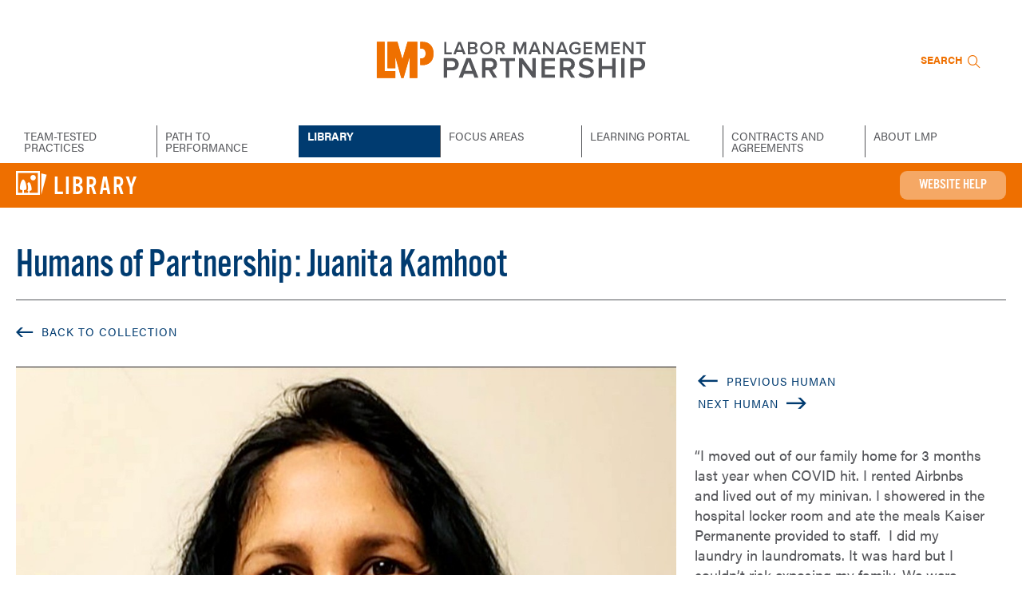

--- FILE ---
content_type: text/html; charset=utf-8
request_url: https://www.lmpartnership.org/humans/juanita-kamhoot
body_size: 9949
content:
<!DOCTYPE html>
<!--[if IEMobile 7]><html class="iem7"  lang="en" dir="ltr"><![endif]-->
<!--[if lte IE 6]><html class="lt-ie9 lt-ie8 lt-ie7"  lang="en" dir="ltr"><![endif]-->
<!--[if (IE 7)&(!IEMobile)]><html class="lt-ie9 lt-ie8"  lang="en" dir="ltr"><![endif]-->
<!--[if IE 8]><html class="lt-ie9"  lang="en" dir="ltr"><![endif]-->
<!--[if (gte IE 9)|(gt IEMobile 7)]><!--><html  lang="en" dir="ltr" prefix="og: http://ogp.me/ns# article: http://ogp.me/ns/article# book: http://ogp.me/ns/book# profile: http://ogp.me/ns/profile# video: http://ogp.me/ns/video# product: http://ogp.me/ns/product#"><!--<![endif]-->

<head>

<!-- Google tag (gtag.js) -->
<script async src="https://www.googletagmanager.com/gtag/js?id=G-M1HWR0B2T1"></script>
<script>
  window.dataLayer = window.dataLayer || [];
  function gtag(){dataLayer.push(arguments);}
  gtag('js', new Date());

  gtag('config', 'G-M1HWR0B2T1');
</script>

<!-- Google Tag Manager -->
<script>(function(w,d,s,l,i){w[l]=w[l]||[];w[l].push({'gtm.start':
new Date().getTime(),event:'gtm.js'});var f=d.getElementsByTagName(s)[0],
j=d.createElement(s),dl=l!='dataLayer'?'&l='+l:'';j.async=true;j.src=
'https://www.googletagmanager.com/gtm.js?id='+i+dl;f.parentNode.insertBefore(j,f);
})(window,document,'script','dataLayer','GTM-5WHBZGP');</script>
<!-- End Google Tag Manager -->
  <meta charset="utf-8" />
<meta name="generator" content="Drupal 7 (http://drupal.org)" />
<link rel="canonical" href="https://www.lmpartnership.org/humans/juanita-kamhoot" />
<meta property="og:title" content="Humans of Partnership: Juanita Kamhoot" />
<meta property="og:url" content="https://www.lmpartnership.org/humans/juanita-kamhoot" />
<meta property="og:description" content="Meet Juanita Kamhoot, one of the Humans of Partnership." />
<meta property="og:updated_time" content="2021-08-05T19:17:43-07:00" />
<meta property="og:image" content="https://www.lmpartnership.org/sites/default/files/hop_2021_j_kamhoot_1.jpg" />
<meta name="twitter:card" content="summary_large_image" />
<meta name="twitter:creator" content="@lmptalk" />
<meta property="article:published_time" content="2021-04-08T15:31:51-07:00" />
<meta property="article:modified_time" content="2021-08-05T19:17:43-07:00" />
<meta name="dcterms.title" content="Juanita Kamhoot" />
<meta name="dcterms.creator" content="Laureen Lazarovici" />
<meta name="dcterms.date" content="2021-04-08T15:31-07:00" />
<meta name="dcterms.type" content="Text" />
<meta name="dcterms.format" content="text/html" />
<meta name="dcterms.identifier" content="https://www.lmpartnership.org/humans/juanita-kamhoot" />
<meta name="dcterms.rights" content="Copyright LMP 2026 All Rights Reserved" />
<meta name="dcterms.modified" content="2021-08-05T19:17-07:00" />
  <title>Humans of Partnership: Juanita Kamhoot | Labor Management Partnership</title>

      <meta name="MobileOptimized" content="width">
    <meta name="HandheldFriendly" content="true">
    <meta name="viewport" content="width=device-width">
    <meta http-equiv="cleartype" content="on">

<link href="//cdn-images.mailchimp.com/embedcode/slim-10_7.css" rel="stylesheet" type="text/css">
<style type="text/css">
	#mc_embed_signup form {padding: 0;}
	#mc_embed_signup input.email {padding-left: 18px; display: inline-block;}
	#mc_embed_signup .button {background-color: transparent; display: inline-block; font-size: 13px; height: 22px; letter-spacing: 1.5px; line-height: 20px; padding: 1px; transition: color 0.3s ease 0s; vertical-align: middle; }
</style>

  <style>
@import url("https://www.lmpartnership.org/modules/system/system.base.css?t4z0t3");
</style>
<style>
@import url("https://www.lmpartnership.org/sites/all/modules/jquery_update/replace/ui/themes/base/jquery.ui.core.css?t4z0t3");
@import url("https://www.lmpartnership.org/sites/all/modules/jquery_update/replace/ui/themes/base/jquery.ui.theme.css?t4z0t3");
@import url("https://www.lmpartnership.org/sites/all/modules/jquery_update/replace/ui/themes/base/jquery.ui.button.css?t4z0t3");
@import url("https://www.lmpartnership.org/sites/all/modules/jquery_update/replace/ui/themes/base/jquery.ui.resizable.css?t4z0t3");
@import url("https://www.lmpartnership.org/sites/all/modules/jquery_update/replace/ui/themes/base/jquery.ui.dialog.css?t4z0t3");
</style>
<style>
@import url("https://www.lmpartnership.org/modules/comment/comment.css?t4z0t3");
@import url("https://www.lmpartnership.org/sites/all/modules/date/date_api/date.css?t4z0t3");
@import url("https://www.lmpartnership.org/sites/all/modules/date/date_popup/themes/datepicker.1.7.css?t4z0t3");
@import url("https://www.lmpartnership.org/modules/field/theme/field.css?t4z0t3");
@import url("https://www.lmpartnership.org/sites/all/modules/logintoboggan/logintoboggan.css?t4z0t3");
@import url("https://www.lmpartnership.org/modules/node/node.css?t4z0t3");
@import url("https://www.lmpartnership.org/modules/search/search.css?t4z0t3");
@import url("https://www.lmpartnership.org/sites/all/modules/ubercart/uc_order/uc_order.css?t4z0t3");
@import url("https://www.lmpartnership.org/sites/all/modules/ubercart/uc_product/uc_product.css?t4z0t3");
@import url("https://www.lmpartnership.org/sites/all/modules/ubercart/uc_store/uc_store.css?t4z0t3");
@import url("https://www.lmpartnership.org/modules/user/user.css?t4z0t3");
@import url("https://www.lmpartnership.org/sites/all/modules/extlink/extlink.css?t4z0t3");
@import url("https://www.lmpartnership.org/sites/all/modules/views/css/views.css?t4z0t3");
@import url("https://www.lmpartnership.org/sites/all/modules/media/modules/media_wysiwyg/css/media_wysiwyg.base.css?t4z0t3");
</style>
<style>
@import url("https://www.lmpartnership.org/sites/all/modules/colorbox/styles/default/colorbox_style.css?t4z0t3");
@import url("https://www.lmpartnership.org/sites/all/modules/ctools/css/ctools.css?t4z0t3");
@import url("https://www.lmpartnership.org/sites/all/modules/panels/css/panels.css?t4z0t3");
@import url("https://www.lmpartnership.org/sites/all/modules/rate/rate.css?t4z0t3");
@import url("https://www.lmpartnership.org/sites/all/modules/entity_pager/css/entity_pager.css?t4z0t3");
</style>
<style>
@import url("https://www.lmpartnership.org/sites/all/themes/lmplaser/css/styles.css?t4z0t3");
@import url("https://www.lmpartnership.org/sites/all/themes/lmplaser/css/laser.css?t4z0t3");
@import url("https://www.lmpartnership.org/sites/all/themes/lmplaser/css/fresh.css?t4z0t3");
</style>
  <script src="//code.jquery.com/jquery-1.12.4.js"></script>
<script>window.jQuery || document.write("<script src='/sites/all/modules/jquery_update/replace/jquery/1.12/jquery.js'>\x3C/script>")</script>
<script src="https://www.lmpartnership.org/misc/jquery-extend-3.4.0.js?v=1.12.4"></script>
<script src="https://www.lmpartnership.org/misc/jquery-html-prefilter-3.5.0-backport.js?v=1.12.4"></script>
<script src="https://www.lmpartnership.org/misc/jquery.once.js?v=1.2"></script>
<script src="https://www.lmpartnership.org/misc/drupal.js?t4z0t3"></script>
<script src="https://www.lmpartnership.org/sites/all/modules/jquery_update/js/jquery_browser.js?v=0.0.1"></script>
<script src="//code.jquery.com/ui/1.10.2/jquery-ui.js"></script>
<script>window.jQuery.ui || document.write("<script src='/sites/all/modules/jquery_update/replace/ui/ui/jquery-ui.js'>\x3C/script>")</script>
<script src="https://www.lmpartnership.org/misc/ui/jquery.ui.position-1.13.0-backport.js?v=1.10.2"></script>
<script src="https://www.lmpartnership.org/misc/ui/jquery.ui.dialog-1.13.0-backport.js?v=1.10.2"></script>
<script src="https://www.lmpartnership.org/sites/all/modules/views/js/jquery.ui.dialog.patch.js?v=1.10.2"></script>
<script src="https://www.lmpartnership.org/sites/all/modules/admin_menu/admin_devel/admin_devel.js?t4z0t3"></script>
<script src="https://www.lmpartnership.org/sites/all/modules/spamspan/spamspan.js?t4z0t3"></script>
<script src="https://www.lmpartnership.org/sites/all/modules/extlink/extlink.js?t4z0t3"></script>
<script src="https://www.lmpartnership.org/sites/all/libraries/colorbox/jquery.colorbox-min.js?t4z0t3"></script>
<script src="https://www.lmpartnership.org/sites/all/modules/colorbox/js/colorbox.js?t4z0t3"></script>
<script src="https://www.lmpartnership.org/sites/all/modules/colorbox/styles/default/colorbox_style.js?t4z0t3"></script>
<script src="https://www.lmpartnership.org/sites/all/modules/image_caption/image_caption.min.js?t4z0t3"></script>
<script src="https://www.lmpartnership.org/sites/all/modules/custom_search/js/custom_search.js?t4z0t3"></script>
<script src="https://www.lmpartnership.org/sites/all/modules/google_analytics/googleanalytics.js?t4z0t3"></script>
<script>(function(i,s,o,g,r,a,m){i["GoogleAnalyticsObject"]=r;i[r]=i[r]||function(){(i[r].q=i[r].q||[]).push(arguments)},i[r].l=1*new Date();a=s.createElement(o),m=s.getElementsByTagName(o)[0];a.async=1;a.src=g;m.parentNode.insertBefore(a,m)})(window,document,"script","//www.google-analytics.com/analytics.js","ga");ga("create", "UA-9249626-3", {"cookieDomain":"auto"});ga("set", "anonymizeIp", true);ga("send", "pageview");</script>
<script src="https://www.lmpartnership.org/sites/all/modules/field_group/field_group.js?t4z0t3"></script>
<script src="https://www.lmpartnership.org/sites/all/themes/lmplaser/js/custom.js?t4z0t3"></script>
<script>jQuery.extend(Drupal.settings, {"basePath":"\/","pathPrefix":"","setHasJsCookie":0,"ajaxPageState":{"theme":"lmplaser","theme_token":"dEGZVzgCpdeZ4cwxQyBGAWzm2A94a4QFYA1MD-oIg40","js":{"\/\/code.jquery.com\/jquery-1.12.4.js":1,"0":1,"misc\/jquery-extend-3.4.0.js":1,"misc\/jquery-html-prefilter-3.5.0-backport.js":1,"misc\/jquery.once.js":1,"misc\/drupal.js":1,"sites\/all\/modules\/jquery_update\/js\/jquery_browser.js":1,"\/\/code.jquery.com\/ui\/1.10.2\/jquery-ui.js":1,"1":1,"misc\/ui\/jquery.ui.position-1.13.0-backport.js":1,"misc\/ui\/jquery.ui.dialog-1.13.0-backport.js":1,"sites\/all\/modules\/views\/js\/jquery.ui.dialog.patch.js":1,"sites\/all\/modules\/admin_menu\/admin_devel\/admin_devel.js":1,"sites\/all\/modules\/spamspan\/spamspan.js":1,"sites\/all\/modules\/extlink\/extlink.js":1,"sites\/all\/libraries\/colorbox\/jquery.colorbox-min.js":1,"sites\/all\/modules\/colorbox\/js\/colorbox.js":1,"sites\/all\/modules\/colorbox\/styles\/default\/colorbox_style.js":1,"sites\/all\/modules\/image_caption\/image_caption.min.js":1,"sites\/all\/modules\/custom_search\/js\/custom_search.js":1,"sites\/all\/modules\/google_analytics\/googleanalytics.js":1,"2":1,"sites\/all\/modules\/field_group\/field_group.js":1,"sites\/all\/themes\/lmplaser\/js\/custom.js":1},"css":{"modules\/system\/system.base.css":1,"modules\/system\/system.menus.css":1,"modules\/system\/system.messages.css":1,"modules\/system\/system.theme.css":1,"misc\/ui\/jquery.ui.core.css":1,"misc\/ui\/jquery.ui.theme.css":1,"misc\/ui\/jquery.ui.button.css":1,"misc\/ui\/jquery.ui.resizable.css":1,"misc\/ui\/jquery.ui.dialog.css":1,"modules\/comment\/comment.css":1,"sites\/all\/modules\/date\/date_api\/date.css":1,"sites\/all\/modules\/date\/date_popup\/themes\/datepicker.1.7.css":1,"modules\/field\/theme\/field.css":1,"sites\/all\/modules\/logintoboggan\/logintoboggan.css":1,"modules\/node\/node.css":1,"modules\/search\/search.css":1,"sites\/all\/modules\/ubercart\/uc_order\/uc_order.css":1,"sites\/all\/modules\/ubercart\/uc_product\/uc_product.css":1,"sites\/all\/modules\/ubercart\/uc_store\/uc_store.css":1,"modules\/user\/user.css":1,"sites\/all\/modules\/extlink\/extlink.css":1,"sites\/all\/modules\/views\/css\/views.css":1,"sites\/all\/modules\/media\/modules\/media_wysiwyg\/css\/media_wysiwyg.base.css":1,"sites\/all\/modules\/colorbox\/styles\/default\/colorbox_style.css":1,"sites\/all\/modules\/ctools\/css\/ctools.css":1,"sites\/all\/modules\/panels\/css\/panels.css":1,"sites\/all\/modules\/rate\/rate.css":1,"sites\/all\/modules\/entity_pager\/css\/entity_pager.css":1,"sites\/all\/themes\/lmplaser\/system.menus.css":1,"sites\/all\/themes\/lmplaser\/system.messages.css":1,"sites\/all\/themes\/lmplaser\/system.theme.css":1,"sites\/all\/themes\/lmplaser\/css\/styles.css":1,"sites\/all\/themes\/lmplaser\/css\/laser.css":1,"sites\/all\/themes\/lmplaser\/css\/fresh.css":1}},"colorbox":{"transition":"elastic","speed":"350","opacity":"0.55","slideshow":false,"slideshowAuto":true,"slideshowSpeed":"2500","slideshowStart":"start slideshow","slideshowStop":"stop slideshow","current":"{current} of {total}","previous":"\u00ab Prev","next":"Next \u00bb","close":"Close","overlayClose":true,"returnFocus":true,"maxWidth":"98%","maxHeight":"98%","initialWidth":"300","initialHeight":"250","fixed":true,"scrolling":true,"mobiledetect":true,"mobiledevicewidth":"480px","file_public_path":"\/sites\/default\/files","specificPagesDefaultValue":"admin*\nimagebrowser*\nimg_assist*\nimce*\nnode\/add\/*\nnode\/*\/edit\nprint\/*\nprintpdf\/*\nsystem\/ajax\nsystem\/ajax\/*"},"custom_search":{"form_target":"_self","solr":0},"facetapi":{"view_args":{"help_video:block":["8429","8429"],"humans_pager:block":[]},"exposed_input":{"help_video:block":[],"humans_pager:block":[]},"view_path":{"help_video:block":null,"humans_pager:block":null},"view_dom_id":{"help_video:block":"8f0cb7485b7f31e4510552c441088c9c","humans_pager:block":"2ef3b91613707c3ba22de0692b68df32"}},"better_exposed_filters":{"views":{"help_video":{"displays":{"block":{"filters":[]}}},"humans_pager":{"displays":{"block":{"filters":[]}}}}},"extlink":{"extTarget":0,"extClass":"ext","extLabel":"(link is external)","extImgClass":0,"extSubdomains":1,"extExclude":"(twitter\\.com)|(facebook\\.com)|(linkedin\\.com)|(mailto)|(instagram\\.com)","extInclude":"","extCssExclude":".socials-list, .ti-socials, .socials","extCssExplicit":"","extAlert":0,"extAlertText":"This link will take you to an external web site.","mailtoClass":"mailto","mailtoLabel":"(link sends e-mail)"},"googleanalytics":{"trackOutbound":1,"trackMailto":1,"trackDownload":1,"trackDownloadExtensions":"7z|aac|arc|arj|asf|asx|avi|bin|csv|doc(x|m)?|dot(x|m)?|exe|flv|gif|gz|gzip|hqx|jar|jpe?g|js|mp(2|3|4|e?g)|mov(ie)?|msi|msp|pdf|phps|png|ppt(x|m)?|pot(x|m)?|pps(x|m)?|ppam|sld(x|m)?|thmx|qtm?|ra(m|r)?|sea|sit|tar|tgz|torrent|txt|wav|wma|wmv|wpd|xls(x|m|b)?|xlt(x|m)|xlam|xml|z|zip","trackColorbox":1},"field_group":{"fieldset":"full"}});</script>

<link rel="apple-touch-icon" sizes="57x57" href="/icons/apple-icon-57x57.png">
<link rel="apple-touch-icon" sizes="60x60" href="/icons/apple-icon-60x60.png">
<link rel="apple-touch-icon" sizes="72x72" href="/icons/apple-icon-72x72.png">
<link rel="apple-touch-icon" sizes="76x76" href="/icons/apple-icon-76x76.png">
<link rel="apple-touch-icon" sizes="114x114" href="/icons/apple-icon-114x114.png">
<link rel="apple-touch-icon" sizes="120x120" href="/icons/apple-icon-120x120.png">
<link rel="apple-touch-icon" sizes="144x144" href="/icons/apple-icon-144x144.png">
<link rel="apple-touch-icon" sizes="152x152" href="/icons/apple-icon-152x152.png">
<link rel="apple-touch-icon" sizes="180x180" href="/icons/apple-icon-180x180.png">
<link rel="icon" type="image/png" sizes="192x192"  href="/icons/android-icon-192x192.png">
<link rel="icon" type="image/png" sizes="32x32" href="/icons/favicon-32x32.png">
<link rel="icon" type="image/png" sizes="96x96" href="/icons/favicon-96x96.png">
<link rel="icon" type="image/png" sizes="16x16" href="/icons/favicon-16x16.png">
<link rel="manifest" href="manifest.json">
<meta name="msapplication-TileColor" content="#ffffff">
<meta name="msapplication-TileImage" content="/icons/ms-icon-144x144.png">
<meta name="theme-color" content="#ffffff">
<meta name="apple-mobile-web-app-title" content="LMPartnership" />


      <!--[if lt IE 9]>
    <script src="/sites/all/themes/zen/js/html5-respond.js"></script>
    <![endif]-->
  	<script src="https://use.typekit.net/ekk5szi.js"></script>
	<script>
		try{Typekit.load({ async: true });}catch(e){}
	</script>
<script>window.twttr = (function(d, s, id) {
  var js, fjs = d.getElementsByTagName(s)[0],
    t = window.twttr || {};
  if (d.getElementById(id)) return t;
  js = d.createElement(s);
  js.id = id;
  js.src = "https://platform.twitter.com/widgets.js";
  fjs.parentNode.insertBefore(js, fjs);

  t._e = [];
  t.ready = function(f) {
    t._e.push(f);
  };

  return t;
}(document, "script", "twitter-wjs"));</script>
<script>window.dataLayer = window.dataLayer || [];
window.dataLayer.push({
    'event': 'dataLayer-loaded',
    'pageType': 'Humans of Partnership',
'contentType': 'Gallery',
'communicator': 'Jennifer Gladwell'
});</script>
</head>
<body class="html not-front not-logged-in no-sidebars page-node page-node- page-node-8429 node-type-photoblog gallery-nav-context section-humans page-panels" >
<!-- Google Tag Manager (noscript) -->
<noscript><iframe src="https://www.googletagmanager.com/ns.html?id=GTM-5WHBZGP"
height="0" width="0" style="display:none;visibility:hidden"></iframe></noscript>
<!-- End Google Tag Manager (noscript) -->
      <p id="skip-link">
      <a href="#main-menu" class="element-invisible element-focusable">Jump to navigation</a>
    </p>
      
	<div id="page">
		<header id="header" role="banner">
			<div class="container">
				<div class="header-area">
					<div class="logotype">
						<a href="/"><img src="/sites/all/themes/lmplaser/images/header-logo.svg" width="350" height="60" alt="Labor Management Partnership"></a>
					</div>
					<div class="tagline">
					</div>
					<div class="quick-access">
						<div class="search-item">
							<a class="search-opener" href="#">
								<strong>Search</strong><span class="icon-search"></span>
							</a>
						</div>
					</div>
				</div>
				<div class="login-bar-future">
					<a class="login-close" href="#"><span class="icon-cancel-circle"></span></a>
					<div class="login-bar-holder">
						<div class="login-bar-area">
							<form action="#">
								<div class="login-fieldset">
									<div class="login-field">
										<label for="username">USERNAME</label>
										<input id="username" type="text" placeholder="USERNAME">
									</div>
									<div class="login-field">
										<label for="password">PASSWORD</label>
										<input id="password" type="password" placeholder="PASSWORD">
									</div>
									<div class="login-button">
										<button type="submit">
											<span class="button-text">SIGN IN</span><span class="icon-arrow-circle-right"></span>
										</button>
									</div>
								</div>
								<div class="sign-up">new user? <a href="#">SIGN UP</a></div>
							</form>
						</div>
					</div>
				</div>
				<div class="search-bar">
					<a class="search-close" href="#"><span class="icon-cancel-circle"></span></a>
					<div class="search-bar-holder">
						<div class="search-bar-area">
							<form class="ctools-auto-submit-full-form" action="/search-results" method="get" id="views-exposed-form-filtered-search-page" accept-charset="UTF-8">
								<input type="search"  id="edit-search-api-views-fulltext" name="search_api_views_fulltext" placeholder="What can we help you find today?">
								<button type="submit" aria-label="Submit search">
									<span class="icon-search"></span>
								</button>
								 or <a href="/search/node">Advanced Search</a>
							</form>

						</div>
					</div>
				</div>
				<nav class="header-nav">
					<a class="main-menu-opener" href="#"><span class="icon-menu"></span></a>
					<div class="main-menu-holder">
						<div class="search-mobile">
							<div class="search-bar-holder">
								<div class="search-bar-area">
									<form class="ctools-auto-submit-full-form" action="/search-results" method="get" id="views-exposed-form-filtered-search-page" accept-charset="UTF-8">
										<input type="search"  id="edit-search-api-views-fulltext" name="search_api_views_fulltext" placeholder="What can we help you find today?">
										<button type="submit" aria-label="Submit search">
											<span class="icon-search"></span>
										</button>
									</form>
								</div>
							</div>
						</div>
<ul class="main-menu"><li class="menu__item is-leaf first leaf teamtestedpractices"><a href="/team-tested-practices" title="" class="menu__link">Team-Tested Practices</a></li>
<li class="menu__item is-expanded expanded pathtoperformance"><a href="/path-to-performance" title="" class="menu__link">Path to Performance</a><div class="menu-drop"><ul><li class="menu__item is-leaf first leaf ubtbasics"><a href="/path-to-performance/ubt-basics" class="menu__link">UBT Basics</a></li>
<li class="menu__item is-leaf leaf introductiontothepath"><a href="/path-to-performance/introduction-to-the-path" class="menu__link">Introduction to the Path</a></li>
<li class="menu__item is-leaf leaf sponsorship"><a href="/path-to-performance/toolkit/sponsorship" class="menu__link">Sponsorship</a></li>
<li class="menu__item is-leaf leaf leadership"><a href="/path-to-performance/toolkit/leadership" title="" class="menu__link">Leadership</a></li>
<li class="menu__item is-leaf leaf training"><a href="/path-to-performance/toolkit/training" class="menu__link">Training</a></li>
<li class="menu__item is-leaf leaf teamprocess"><a href="/path-to-performance/toolkit/team-process" title="" class="menu__link">Team Process</a></li>
<li class="menu__item is-leaf leaf teammemberengagement"><a href="/path-to-performance/toolkit/team-member-engagement" class="menu__link">Team Member Engagement</a></li>
<li class="menu__item is-leaf leaf useoftools"><a href="/path-to-performance/toolkit/use-of-tools" class="menu__link">Use of Tools</a></li>
<li class="menu__item is-leaf last leaf goalsandperformance"><a href="/path-to-performance/toolkit/goals-and-performance" class="menu__link">Goals and Performance</a></li>
</ul></div></li>
<li class="menu__item is-expanded expanded library"><a href="/library" class="menu__link is-active active">Library</a><div class="menu-drop"><ul><li class="menu__item is-leaf first leaf videos"><a href="/videos" class="menu__link">Videos</a></li>
<li class="menu__item is-leaf leaf tools"><a href="/tools" class="menu__link">Tools</a></li>
<li class="menu__item is-leaf leaf stories"><a href="/stories" class="menu__link">Stories</a></li>
<li class="menu__item is-leaf leaf lmpinsider"><a href="/tools/lmp-insider" class="menu__link">LMP Insider</a></li>
<li class="menu__item is-leaf leaf lmpinsiderprintedition"><a href="/tools/lmp-insider-printout" class="menu__link">LMP Insider - Print Edition</a></li>
<li class="menu__item is-leaf leaf hank"><a href="/hank" title="" class="menu__link">Hank</a></li>
<li class="menu__item is-leaf leaf humansofpartnership"><a href="/humans" title="" class="menu__link">Humans of Partnership</a></li>
<li class="menu__item is-leaf last leaf estore"><a href="/estore" title="" class="menu__link">eStore</a></li>
</ul></div></li>
<li class="menu__item is-expanded expanded focusareas"><a href="/focus-areas" title="" class="menu__link">Focus Areas</a><div class="menu-drop"><ul><li class="menu__item is-leaf first leaf affordability"><a href="/focus-areas/affordability" class="menu__link">Affordability</a></li>
<li class="menu__item is-leaf leaf bestplacetowork"><a href="/focus-areas/best-place-work" class="menu__link">Best Place to Work</a></li>
<li class="menu__item is-leaf leaf coalitionjointstaffing"><a href="/focus-areas/coalition-joint-staffing" class="menu__link">Coalition Joint Staffing</a></li>
<li class="menu__item is-leaf leaf equityinclusionanddiversity"><a href="/how-to-guide/equity-inclusion-and-diversity" class="menu__link">Equity, Inclusion and Diversity</a></li>
<li class="menu__item is-leaf leaf freetospeak"><a href="/free-to-speak" class="menu__link">Free to Speak</a></li>
<li class="menu__item is-leaf leaf joyinwork"><a href="/focus-areas/joy-in-work" class="menu__link">Joy in Work</a></li>
<li class="menu__item is-leaf leaf quality"><a href="/focus-areas/quality" class="menu__link">Quality</a></li>
<li class="menu__item is-leaf leaf service"><a href="/focus-areas/service" class="menu__link">Service</a></li>
<li class="menu__item is-leaf leaf totalhealthandworkplacesafety"><a href="/focus-areas/total-health-workplace-safety" class="menu__link">Total Health and Workplace Safety</a></li>
<li class="menu__item is-leaf last leaf workforceofthefuture"><a href="/focus-areas/workforce-future" class="menu__link">Workforce of the Future</a></li>
</ul></div></li>
<li class="menu__item is-expanded expanded learningportal"><a href="/learning-portal" title="" class="menu__link">Learning Portal</a><div class="menu-drop"><ul><li class="menu__item is-leaf first leaf lmpcurriculum"><a href="/learning-portal/lmp-curriculum" class="menu__link">LMP Curriculum</a></li>
<li class="menu__item is-leaf leaf regionaltrainingcontacts"><a href="https://www.lmpartnership.org/about/whos-who/staff-directories?f%25255B0%25255D=field_contact_list%3A5060&amp;f%255B0%255D=field_contact_list%3A5060&amp;f%5B0%5D=field_contact_list%3A5060&amp;f%25255B0%25255D=field_contact_list%3A5060&amp;f%255B0%255D=field_contact_list%3A5060" title="" class="menu__link">Regional Training Contacts</a></li>
<li class="menu__item is-leaf leaf learningroadmap"><a href="/learning-portal/learning-roadmap" class="menu__link">Learning Roadmap</a></li>
<li class="menu__item is-leaf last leaf learningboosters"><a href="/how-to-guide/learning-boosters" class="menu__link">Learning Boosters</a></li>
</ul></div></li>
<li class="menu__item is-expanded expanded contractsandagreements"><a href="/contracts-agreements" class="menu__link">Contracts and Agreements</a><div class="menu-drop"><ul><li class="menu__item is-leaf first leaf localcontracts"><a href="/local-contracts" class="menu__link">Local Contracts</a></li>
<li class="menu__item is-leaf leaf coalitionnationalagreement"><a href="/2023-coalition-national-agreement" class="menu__link">2023 Coalition National Agreement</a></li>
<li class="menu__item is-leaf leaf alliancenationalagreement"><a href="/2021-alliance-national-agreement" class="menu__link">2021 Alliance National Agreement</a></li>
<li class="menu__item is-leaf leaf alliancenationalagreement"><a href="/2018-alliance-national-agreement" title="Download PDF" class="menu__link">2018 Alliance National Agreement</a></li>
<li class="menu__item is-leaf leaf pastnationalagreements"><a href="/past-national-agreements" class="menu__link">Past National Agreements</a></li>
<li class="menu__item is-leaf last leaf standingagreements"><a href="/standing-agreements" class="menu__link">Standing Agreements</a></li>
</ul></div></li>
<li class="menu__item is-expanded last expanded aboutlmp"><a href="/about-lmp" title="" class="menu__link">About LMP</a><div class="menu-drop"><ul><li class="menu__item is-leaf first leaf howpartnershipworks"><a href="/about/how-partnership-works" class="menu__link">How Partnership Works</a></li>
<li class="menu__item is-leaf leaf publications"><a href="/about/publications" class="menu__link">Publications</a></li>
<li class="menu__item is-leaf leaf regions"><a href="/about/regions" class="menu__link">Regions</a></li>
<li class="menu__item is-leaf last leaf whoswho"><a href="/about/whos-who" class="menu__link">Who&#039;s Who</a></li>
</ul></div></li>
</ul>					</div>
				</nav>
			</div>
		</header>
		<main id="main" role="main">
			<div class="container">
				<div class="title-block">
					<span class="icon-gallery"></span>
					<div class="title-text">Library</div>
					<div class="site-help"><a id="video-help-opener" href="#">Website Help</a></div>				</div>
    <div id="content" class="column" role="main">
                  <a id="main-content"></a>
                                                
<div id="block-views-help-video-block" class="block block-views first odd">

        <h2 class="block__title block-title">Help Video</h2>
    
  <div class="view view-help-video view-id-help_video view-display-id-block view-dom-id-8f0cb7485b7f31e4510552c441088c9c">
        
  
  
      <div class="view-content">
        <div class="views-row views-row-1 views-row-odd views-row-first">
    <div class="vidhelp help-video-8474  help-video-how-to-find-ubt-basics-on-the-lmp-website">

<h2 class="block__title block-title"><span>How to Find UBT Basics on the LMP Website</span></h2>

<div class="slide-content"><div class="video-wrapper"><a class="image-holder">

<script src="https://cdn.jwplayer.com/players/BR0stgh6-ic70IOvW.js"></script>

</a></div></div>

<div class="field-content"></div>
<div class="help-buttons"><h3>Learn how to use the LMP website:</h3><ul><li><a href="/help-videos">All help videos</a></li><li><a class="video-help-close-link">Show me later</a></li><li><a class="video-help-opt-out">Don&#39;t ask me again</a></li></ul></div></div>

  </div>
  <div class="views-row views-row-2 views-row-even">
    <div class="vidhelp help-video-8473  help-video-lmp-website-overview">

<h2 class="block__title block-title"><span>LMP Website Overview</span></h2>

<div class="slide-content"><div class="video-wrapper"><a class="image-holder">

<script src="https://cdn.jwplayer.com/players/Cp9gUZaQ-ic70IOvW.js"></script>

</a></div></div>

<div class="field-content"></div>
<div class="help-buttons"><h3>Learn how to use the LMP website:</h3><ul><li><a href="/help-videos">All help videos</a></li><li><a class="video-help-close-link">Show me later</a></li><li><a class="video-help-opt-out">Don&#39;t ask me again</a></li></ul></div></div>

  </div>
  <div class="views-row views-row-3 views-row-odd">
    <div class="vidhelp help-video-8472  help-video-how-to-find-how-to-guides">

<h2 class="block__title block-title"><span>How to Find How-To Guides</span></h2>

<div class="slide-content"><div class="video-wrapper"><a class="image-holder">

<script src="https://cdn.jwplayer.com/players/og8I3ch2-ic70IOvW.js"></script>

</a></div></div>

<div class="field-content"><p>This short animated video explains how to find and use our powerful how-to guides</p></div>
<div class="help-buttons"><h3>Learn how to use the LMP website:</h3><ul><li><a href="/help-videos">All help videos</a></li><li><a class="video-help-close-link">Show me later</a></li><li><a class="video-help-opt-out">Don&#39;t ask me again</a></li></ul></div></div>

  </div>
  <div class="views-row views-row-4 views-row-even">
    <div class="vidhelp help-video-8471  help-video-how-to-find-and-use-team-tested-practices">

<h2 class="block__title block-title"><span>How to Find and Use Team-Tested Practices</span></h2>

<div class="slide-content"><div class="video-wrapper"><a class="image-holder">

<script src="https://cdn.jwplayer.com/players/Rn8Xes1H-ic70IOvW.js"></script>

</a></div></div>

<div class="field-content"><p>Does your team want to improve service? Or clinical quality? If you don't know where to start, check out the team-tested practices on the LMP website. This short video shows you how. </p></div>
<div class="help-buttons"><h3>Learn how to use the LMP website:</h3><ul><li><a href="/help-videos">All help videos</a></li><li><a class="video-help-close-link">Show me later</a></li><li><a class="video-help-opt-out">Don&#39;t ask me again</a></li></ul></div></div>

  </div>
  <div class="views-row views-row-5 views-row-odd">
    <div class="vidhelp help-video-8306  help-video-how-to-use-the-search-function-on-the-lmp-website">

<h2 class="block__title block-title"><span>How to Use the Search Function on the LMP Website</span></h2>

<div class="slide-content"><div class="video-wrapper"><a class="image-holder">

<script src="https://cdn.jwplayer.com/players/96dZKySL-ic70IOvW.js"></script>

</a></div></div>

<div class="field-content"><p>Having trouble using the search function? Check out this short video to help you search like a pro!</p></div>
<div class="help-buttons"><h3>Learn how to use the LMP website:</h3><ul><li><a href="/help-videos">All help videos</a></li><li><a class="video-help-close-link">Show me later</a></li><li><a class="video-help-opt-out">Don&#39;t ask me again</a></li></ul></div></div>

  </div>
  <div class="views-row views-row-6 views-row-even views-row-last">
    <div class="vidhelp help-video-8298  help-video-how-to-find-the-tools-on-the-lmp-website">

<h2 class="block__title block-title"><span>How to Find the Tools on the LMP Website</span></h2>

<div class="slide-content"><div class="video-wrapper"><a class="image-holder">

<script src="https://cdn.jwplayer.com/players/K0H8B3s0-ic70IOvW.js"></script>

</a></div></div>

<div class="field-content"><p>Need to find a checklist, template or puzzle? Don't know where to start? Check out this short video to find the tools you need on the LMP website with just a few clicks. </p></div>
<div class="help-buttons"><h3>Learn how to use the LMP website:</h3><ul><li><a href="/help-videos">All help videos</a></li><li><a class="video-help-close-link">Show me later</a></li><li><a class="video-help-opt-out">Don&#39;t ask me again</a></li></ul></div></div>

  </div>
    </div>
  
  
  
  
  
  
</div>
</div>



<article class="node-8429 node node-photoblog view-mode-full clearfix">
				<header class="heading-box">
      				</header>
				<section class="detail-block">
					<div class="title-section">
						<div class="title-area">
							<h2>Humans of Partnership: Juanita Kamhoot</h2>
						</div>
					</div>
					<div class="back-section">
						<a href="/humans"><span class="icon-arrow-left"></span>Back to collection</a>					</div>
					<div class="content-section noborder-bottom noborder-top">
						<div class="content-cell noppaddings">
							<div class="field field-name-field-vertical-photo field-type-image field-label-hidden"><div class="field-items"><div class="field-item even"><img src="https://www.lmpartnership.org/sites/default/files/hop_2021_j_kamhoot_1.jpg" width="1090" height="1460" alt="Woman with long black hair, wearing a mask, holding up vaccination card, giving thumbs up" /></div></div></div>						</div>
						<div class="content-cell-small noborder-left">
							<div class="widget-box">
								<div class="human-list">
							<div class="view view-humans-pager view-id-humans_pager view-display-id-block view-dom-id-2ef3b91613707c3ba22de0692b68df32">
        
  
  
      <div class="view-content">
      <ul class="entity_pager count_word_many">
      <li class="entity_pager_prev">
      <a href="/humans/miguel-ceja"><span class="icon-arrow-left"></span>Previous <span class="mobile-hidden">human</span></a>    </li>
      <li class="entity_pager_next">
      <a href="/humans/jacinta-jj-ratcliff-hunter">Next <span class="mobile-hidden">human</span><span class="icon-arrow-right"></span></a>    </li>
      <li class="entity_pager_count">
          </li>
  </ul>
    </div>
  
  
  
  
  
  
</div>								</div>
								<div class="blockquote-block">
									<div class="blockquote-content">“<div class="field field-name-field-text field-type-text-long field-label-hidden"><div class="field-items"><div class="field-item even"><p>I moved out of our family home for 3 months last year when COVID hit. I rented Airbnbs and lived out of my minivan. I showered in the hospital locker room and ate the meals Kaiser Permanente provided to staff.  I did my laundry in laundromats. It was hard but I couldn’t risk exposing my family. We were scared. We didn’t know what COVID was or what it was going to do. When the vaccinations came out, I asked a pathologist, 'Yes or no?' He knew what I was talking about and he said, 'Yes!' So, I got the shot. The worst thing for me last year was missing my family. Now I feel like we have a chance to stop the spread.</p></div></div></div>“</div>

									<div class="blockquote-author">
			<span class="author">Juanita Kamhoot</span>, assistant patient care surgery, performance improvement advisor, SEIU Local 49 (Northwest)									</div>
								</div>
							<ul class="socials-list">
								<li><a  href="https://www.facebook.com/sharer/sharer.php?u=https%3A%2F%2Fwww.lmpartnership.org%2Fhumans%2Fjuanita-kamhoot&title=Juanita Kamhoot" target="_blank" data-link-type="social-share"><span class="icon-facebook"></span>Share</a></li>
								<li><a href="mailto:?subject=Helpful LMPartnership.org link&body=Hi,%0D%0AI was on the LMP website, saw this, and thought you’d find it helpful: https%3A%2F%2Fwww.lmpartnership.org%2Fhumans%2Fjuanita-kamhoot"><span class="email-share"><span class="path1"></span><span class="path2"></span></span>Email</a></li>
							</ul>
							</div>
						</div>
					</div>
				</section>
</article>

          </div>





			</div>
		</main>
		<footer id="footer" role="contentinfo">
			<div class="container">
				<div class="footer-primary">
					<div class="clearfix">
						<a class="footer-logo" href="/"><img src="/sites/all/themes/lmplaser/images/footer-logo.svg" width="45" height="30" alt="LMP"></a>
						<div class="copyright">&copy; 2026 Labor Management Partnership <br> Kaiser Permanente and the Partnership Unions </div>
					</div>
					<div class="clearfix">
						<div class="socials">
							<ul>
								<li><a href=" https://www.facebook.com/lmptalk" class="icon-facebook"><span class="hidden">Facebook</span></a></li>
								<li><a href="https://www.instagram.com/lmptalk/" class="icon-instagram"><span class="hidden">Instagram</span></a></li>
							</ul>
						</div>
						<ul class="footer-nav">
							<li><a href="/about/whos-who/staff-directories">Staff Directories</a></li>
						</ul>
					</div>
				</div>
				<div class="footer-newsletter">
					<h4 class="footer-newsletter-heading">GET OUR NEWSLETTER: LMPinsider</h4>
					<div class="newsletter-description">The latest videos, tools and team-tested practices, delivered to your inbox.</div>

						<div id="mc_embed_signup">
						<form action="//lmpartnership.us2.list-manage.com/subscribe/post?u=ba6ad9dad6dd6d6d7c3ed9976&amp;id=210675355a" method="post" id="mc-embedded-subscribe-form" name="mc-embedded-subscribe-form" class="validate footer-newsletter-form" target="_blank" novalidate>
						<div class="footer-newsletter-fields">

    <div id="mc_embed_signup_scroll">

	<input type="email" value="" name="EMAIL" class="required email" id="mce-EMAIL" placeholder="Enter your email" aria-label="Enter your email address to sign up for our newsletter" required>
      <button type="submit" value="Subscribe" name="subscribe" id="mc-embedded-subscribe" aria-label="Submit this form">
								<span class="icon-arrow-circle-right"></span><span class="button-text">SUBMIT</span>
							</button>

	<div id="mce-responses" class="clear">
		<div class="response" id="mce-error-response" style="display:none"></div>
		<div class="response" id="mce-success-response" style="display:none"></div>
	</div>
    <!-- real people should not fill this in and expect good things - do not remove this or risk form bot signups-->
    <div style="position: absolute; left: -5000px;" aria-hidden="true"><input type="text" name="b_ba6ad9dad6dd6d6d7c3ed9976_210675355a" tabindex="-1" value=""></div>
						    </div>
						</div>
					</form>
					</div>
<script type='text/javascript' src='//s3.amazonaws.com/downloads.mailchimp.com/js/mc-validate.js'></script><script type='text/javascript'>(function($) {window.fnames = new Array(); window.ftypes = new Array();fnames[1]='FNAME';ftypes[1]='text';fnames[5]='MIDDLE';ftypes[5]='text';fnames[2]='LNAME';ftypes[2]='text';fnames[0]='EMAIL';ftypes[0]='email';fnames[3]='REGION';ftypes[3]='dropdown';fnames[4]='LOCALUNION';ftypes[4]='dropdown';fnames[6]='ADDRESS';ftypes[6]='text';fnames[7]='CITY';ftypes[7]='text';fnames[12]='STATE';ftypes[12]='text';fnames[14]='ZIP';ftypes[14]='zip';fnames[8]='SVCAREA';ftypes[8]='text';fnames[9]='FACILITY';ftypes[9]='text';fnames[10]='DEPARTMENT';ftypes[10]='text';fnames[13]='MED_CENTER';ftypes[13]='text';fnames[11]='PHONE';ftypes[11]='phone';fnames[15]='IMPORT_ID';ftypes[15]='text';fnames[16]='SOURCE';ftypes[16]='text';fnames[17]='DIA_UPDATE';ftypes[17]='date';}(jQuery));var $mcj = jQuery.noConflict(true);</script>


				</div>
			</div>
		</footer>
	</div>

  </body>
</html>


--- FILE ---
content_type: text/css
request_url: https://www.lmpartnership.org/sites/all/themes/lmplaser/css/fresh.css?t4z0t3
body_size: 14267
content:
.node-type-howtoguide .poster-box .media-frame {
    padding-top: 56.25%;
}

@font-face {
  font-family: 'icomoon';
  src:  url('../fonts/icomoon.eot?hhzmsd');
  src:  url('../fonts/icomoon.eot?hhzmsd#iefix') format('embedded-opentype'),
    url('../fonts/icomoon.ttf?hhzmsd') format('truetype'),
    url('../fonts/icomoon.woff?hhzmsd') format('woff'),
    url('../fonts/icomoon.svg?hhzmsd#icomoon') format('svg');
  font-weight: normal;
  font-style: normal;
}

.icon-hour-glass:before {
  content: "\e98d";
}
.icon-spinner:before {
  content: "\e98e";
}
.icon-spinner2:before {
  content: "\e98f";
}
.icon-spinner3:before {
  content: "\e990";
}
.icon-spinner4:before {
  content: "\e991";
}
.icon-spinner5:before {
  content: "\e992";
}
.icon-spinner6:before {
  content: "\e993";
}
.icon-spinner7:before {
  content: "\e994";
}
.icon-spinner8:before {
  content: "\e995";
}
.icon-spinner9:before {
  content: "\e996";
}
.icon-spinner10:before {
  content: "\e997";
}

a {
    text-decoration: underline;
}

h2 a,
.page-about-whos-who-staff-directories .cols-holder a,
.staff-info-holder a,
a.main-menu-opener,
a.read-more,
.filter-box .sidebar a,
.node-type-collector .content-area a,
.helpful-block a,
.hank-package .view-featured-related h2 a,
.hank-package .view-featured-related h3 a,
.estore-content .back-link,
.page-hank a.preview.title,
.page-hank .view-hero-content a,
.page-hank .view-hank-filtered-search a,
.page-tools a.details-learn-more,
.page-tools .collapsed-article-box .article-box-title a {
	text-decoration: none;
}

q.no-quotes:before, q.no-quotes:after {
  content: "";
}

.tooltipster-fall,
.tooltipster-grow.tooltipster-show {
	-webkit-transition-timing-function: cubic-bezier(.175, .885, .32, 1);
	-moz-transition-timing-function: cubic-bezier(.175, .885, .32, 1.15);
	-ms-transition-timing-function: cubic-bezier(.175, .885, .32, 1.15);
	-o-transition-timing-function: cubic-bezier(.175, .885, .32, 1.15);
}

.tooltipster-base {
	display: -webkit-box;
	display: -webkit-flex;
	display: -ms-flexbox;
	display: flex;
	pointer-events: none;
	position: absolute;
}

.tooltipster-box {
	-webkit-box-flex: 1;
	-webkit-flex: 1 1 auto;
	-ms-flex: 1 1 auto;
	flex: 1 1 auto;
}

.tooltipster-content {
	box-sizing: border-box;
	max-height: 100%;
	max-width: 100%;
	overflow: auto;
}

.tooltipster-ruler {
	bottom: 0;
	left: 0;
	overflow: hidden;
	position: fixed;
	right: 0;
	top: 0;
	visibility: hidden;
}

.tooltipster-fade {
	opacity: 0;
	-webkit-transition-property: opacity;
	transition-property: opacity;
}

.tooltipster-fade.tooltipster-show {
	opacity: 1;
}

.tooltipster-grow {
	-webkit-transform: scale(0, 0);
	-ms-transform: scale(0, 0);
	transform: scale(0, 0);
	-webkit-transition-property: -webkit-transform;
	transition-property: transform;
	-webkit-backface-visibility: hidden;
}

.tooltipster-grow.tooltipster-show {
	-webkit-transform: scale(1, 1);
	-ms-transform: scale(1, 1);
	transform: scale(1, 1);
	-webkit-transition-timing-function: cubic-bezier(.175, .885, .32, 1.15);
	transition-timing-function: cubic-bezier(.175, .885, .32, 1.15);
}

.tooltipster-swing {
	opacity: 0;
	-webkit-transform: rotateZ(4deg);
	-ms-transform: rotateZ(4deg);
	transform: rotateZ(4deg);
	-webkit-transition-property: -webkit-transform,opacity;
	transition-property: transform;
}

.tooltipster-swing.tooltipster-show {
	opacity: 1;
	-webkit-transform: rotateZ(0);
	-ms-transform: rotateZ(0);
	transform: rotateZ(0);
	-webkit-transition-timing-function: cubic-bezier(.23, .635, .495, 1);
	-webkit-transition-timing-function: cubic-bezier(.23, .635, .495, 2.4);
	transition-timing-function: cubic-bezier(.23, .635, .495, 2.4);
}

.tooltipster-fall {
	-webkit-transition-property: top;
	transition-property: top;
	-webkit-transition-timing-function: cubic-bezier(.175, .885, .32, 1.15);
	transition-timing-function: cubic-bezier(.175, .885, .32, 1.15);
}

.tooltipster-fall.tooltipster-initial {
	top: 0 !important;
}

.tooltipster-fall.tooltipster-dying {
	-webkit-transition-property: all;
	transition-property: all;
	top: 0 !important;
	opacity: 0;
}

.tooltipster-slide {
	-webkit-transition-property: left;
	transition-property: left;
	-webkit-transition-timing-function: cubic-bezier(.175, .885, .32, 1);
	-webkit-transition-timing-function: cubic-bezier(.175, .885, .32, 1.15);
	transition-timing-function: cubic-bezier(.175, .885, .32, 1.15);
}

.tooltipster-slide.tooltipster-initial {
	left: -40px !important;
}

.tooltipster-slide.tooltipster-dying {
	-webkit-transition-property: all;
	transition-property: all;
	left: 0 !important;
	opacity: 0;
}

@-webkit-keyframes tooltipster-fading {
	0% {
		opacity: 0;
	}
	100% {
		opacity: 1;
	}
}

@keyframes tooltipster-fading {
	0% {
		opacity: 0;
	}
	100% {
		opacity: 1;
	}
}

.tooltipster-update-fade {
	-webkit-animation: tooltipster-fading .4s;
	animation: tooltipster-fading .4s;
}

@-webkit-keyframes tooltipster-rotating {
	25% {
		-webkit-transform: rotate(-2deg);
		transform: rotate(-2deg);
	}
	75% {
		-webkit-transform: rotate(2deg);
		transform: rotate(2deg);
	}
	100% {
		-webkit-transform: rotate(0);
		transform: rotate(0);
	}
}

@keyframes tooltipster-rotating {
	25% {
		-webkit-transform: rotate(-2deg);
		transform: rotate(-2deg);
	}
	75% {
		-webkit-transform: rotate(2deg);
		transform: rotate(2deg);
	}
	100% {
		-webkit-transform: rotate(0);
		transform: rotate(0);
	}
}

.tooltipster-update-rotate {
	-webkit-animation: tooltipster-rotating .6s;
	animation: tooltipster-rotating .6s;
}

@-webkit-keyframes tooltipster-scaling {
	50% {
		-webkit-transform: scale(1.1);
		transform: scale(1.1);
	}
	100% {
		-webkit-transform: scale(1);
		transform: scale(1);
	}
}

@keyframes tooltipster-scaling {
	50% {
		-webkit-transform: scale(1.1);
		transform: scale(1.1);
	}
	100% {
		-webkit-transform: scale(1);
		transform: scale(1);
	}
}

.tooltipster-update-scale {
	-webkit-animation: tooltipster-scaling .6s;
	animation: tooltipster-scaling .6s;
}

.tooltipster-sidetip .tooltipster-box {
	background: #565656;
	border: 2px solid #000;
	border-radius: 4px;
}

.tooltipster-sidetip.tooltipster-bottom .tooltipster-box {
	margin-top: 8px;
}

.tooltipster-sidetip.tooltipster-left .tooltipster-box {
	margin-right: 8px;
}

.tooltipster-sidetip.tooltipster-right .tooltipster-box {
	margin-left: 8px;
}

.tooltipster-sidetip.tooltipster-top .tooltipster-box {
	margin-bottom: 8px;
}

.tooltipster-sidetip .tooltipster-content {
	color: #fff;
	line-height: 18px;
	padding: 6px 14px;
}

.tooltipster-sidetip .tooltipster-arrow {
	overflow: hidden;
	position: absolute;
}

.tooltipster-sidetip.tooltipster-bottom .tooltipster-arrow {
	height: 10px;
	margin-left: -10px;
	top: 0;
	width: 20px;
}

.tooltipster-sidetip.tooltipster-left .tooltipster-arrow {
	height: 20px;
	margin-top: -10px;
	right: 0;
	top: 0;
	width: 10px;
}

.tooltipster-sidetip.tooltipster-right .tooltipster-arrow {
	height: 20px;
	margin-top: -10px;
	left: 0;
	top: 0;
	width: 10px;
}

.tooltipster-sidetip.tooltipster-top .tooltipster-arrow {
	bottom: 0;
	height: 10px;
	margin-left: -10px;
	width: 20px;
}

.tooltipster-sidetip .tooltipster-arrow-background,
.tooltipster-sidetip .tooltipster-arrow-border {
	height: 0;
	position: absolute;
	width: 0;
}

.tooltipster-sidetip .tooltipster-arrow-background {
	border: 10px solid transparent;
}

.tooltipster-sidetip.tooltipster-bottom .tooltipster-arrow-background {
	border-bottom-color: #565656;
	left: 0;
	top: 3px;
}

.tooltipster-sidetip.tooltipster-left .tooltipster-arrow-background {
	border-left-color: #565656;
	left: -3px;
	top: 0;
}

.tooltipster-sidetip.tooltipster-right .tooltipster-arrow-background {
	border-right-color: #565656;
	left: 3px;
	top: 0;
}

.tooltipster-sidetip.tooltipster-top .tooltipster-arrow-background {
	border-top-color: #565656;
	left: 0;
	top: -3px;
}

.tooltipster-sidetip .tooltipster-arrow-border {
	border: 10px solid transparent;
	left: 0;
	top: 0;
}

.tooltipster-sidetip.tooltipster-bottom .tooltipster-arrow-border {
	border-bottom-color: #000;
}

.tooltipster-sidetip.tooltipster-left .tooltipster-arrow-border {
	border-left-color: #000;
}

.tooltipster-sidetip.tooltipster-right .tooltipster-arrow-border {
	border-right-color: #000;
}

.tooltipster-sidetip.tooltipster-top .tooltipster-arrow-border {
	border-top-color: #000;
}

.tooltipster-sidetip .tooltipster-arrow-uncropped {
	position: relative;
}

.tooltipster-sidetip.tooltipster-bottom .tooltipster-arrow-uncropped {
	top: -10px;
}

.tooltipster-sidetip.tooltipster-right .tooltipster-arrow-uncropped {
	left: -10px;
}

.successful-practice-box .slick-dots {
	position: absolute;
	left: 50px;
	bottom: 43px;
}
@media (max-width: 1459px) {
	.successful-practice-box .slick-dots {
		bottom: 30px;
		left: 30px;
	}
}
@media (max-width: 1024px) {
	.successful-practice-box .slick-dots {
		position: static;
		margin: 0 auto;
		display: inline-block !important;
		position: relative;
		bottom: 0;
		left: 50%;
		-webkit-transform: translateX(-50%);
		-ms-transform: translateX(-50%);
		transform: translateX(-50%);
		padding: 0 0 10px;
	}
}
.successful-practice-box .slick-dots button {
	display: none;
}
.successful-practice-box .slick-dots li {
	float: left;
	margin-right: 10px;
	background-color: #00a3b1;
	width: 12px;
	height: 12px;
	display: block;
	border-radius: 50%;
	-webkit-transition: background-color .3s;
	transition: background-color .3s;
}
.successful-practice-box .slick-dots li.slick-active {
	background-color: #fff;
}
.successful-practice-box .slick-dots li:last-of-type {
	margin: 0;
}

.archive-site {
    background-color: #ef7000;
    color: #fff;
    font-size: 22px;
    height: 64px;
    line-height: 26px;
    margin: 0;
    text-align: center;
    font-family: "alternate-gothic-no-3-d","Tahoma","Geneva",sans-serif;
	vertical-align: middle;
	border-bottom: solid 10px white;
}

.archive-site p {
  text-transform: uppercase;
  padding-top: 18px;
  letter-spacing: 1.5px;
}

.archive-site p a {
  color: #fff;
}

@media (min-width: 1024px) {
	.archive-site {
		display: none;
	}
}
.atlwdg-popup {
    width: calc(100% - 50px) !important;
    max-width: 810px;
}

.quick-access .search-item {
    text-align: right;
    margin-right: 32px;
}

/* override responsive.css */

#content {
  padding: 0;
}

/* hide h1 on home */
.front h1#page-title {
  display: none;
}

/* adjust nav menu padding */

ul:not([class]) {
  margin: 0;
  padding: 0;
}

.mosaic-item .title-spot p {
    background-color: #ef7000;
    clear: both;
    color: #fff;
    float: left;
    font-family: "alternate-gothic-no-3-d","Tahoma","Geneva",sans-serif;
    font-size: 42px;
    letter-spacing: 2px;
    line-height: 48px;
    padding: 2px 15px 0;
    margin: 0;
}


/* Gallery - adjust width of video band */
.pane-videos-featured-video > .columns-row {
  margin: 0;
}

.pane-videos-featured-video .columns-row .columns-row {
  margin: 0 -10px;
}

.pane-videos-featured-video .heading-box h2 {
  margin: 0 0 6px;
}

  @media (max-width: 767px) {
.page-node-7404 .pane-videos-featured-video .heading-box {
    margin-bottom: 12px;
    text-align: left;
}
}

/* override views row divs as block */
.view-video-band .views-row {
  display: flex;
}

.view-videos-featured-video.view-display-id-block_5 .media-overlay,
.view-videos-featured-video.view-display-id-block_3 .media-overlay {
  font-size: 75%;
}

/* override JWPlayer background */

/*
body.html #page .jwplayer {
    background-color: #fff;
}

body.html .jwplayer.jw-no-focus:focus, .jwplayer .jw-swf {
  outline: 0 solid transparent;
}
*/

body .jwplayer
body .jwplayer:hover {
    background-color: transparent !important;
}

.successful-practice-box .image-holder::before {
/*
    background: rgba(0, 0, 0, 0.3) none repeat scroll 0 0;
    background-color: #fff;
*/
}

.successful-practice-box .slide-description {
	padding: 114px 50px 70px;
}
@media (max-width: 1459px) {
	.successful-practice-box .slide-description {
		padding: 80px 30px 55px;
	}
}
@media (max-width: 1024px) {
	.successful-practice-box .gallery-arrows {
		text-align: center;
		padding: 0 0 10px;
	}
}


/*
body.html .jw-title {
	border-left: 5px solid white;
	border-right: 5px solid white;
}
*/

div .jwplayer:hover .jw-display-icon-container {
  background-color: transparent !important;
}

/* override jwplayer breakpoints */
/*
.mosaic-item .jw-display .jw-icon:before,
.video-wrapper .jw-player .jw-display .jw-icon:before,
.video-wrapper .jw-display-icon-container .jw-icon:before {
  font-size: 186px !important;
}
  @media (max-width: 767px) {
.mosaic-item .jw-display .jw-icon:before,
.video-wrapper .jw-player .jw-display .jw-icon:before,
.video-wrapper .jw-display-icon-container .jw-icon:before {
  font-size: 126px !important;
  line-height: 150px !important;
  width: inherit !important;
}
}
*/

/* override JWPlayer video play icon */
/*
.jwplayer.jw-state-complete .jw-display .jw-icon-display::before,
.mosaic-item .jw-state-idle .jw-display-icon-container .jw-icon-display::before,
body.not-front .jw-state-idle .jw-display-icon-container .jw-icon-display::before {
    content: "" !important;
    content: "\e914" !important;
}

.jw-icon-buffer::before,
.jwplayer.jw-state-buffering .jw-display-icon-display .jw-icon::before {
    font-family: "icomoon" !important;
    content: "\e990" !important;
}
*/

/* hide JWPlayer icons */
/*
.jw-icon-rewind:before {
    content: "" !important;
}
  @media (max-width: 767px) {
.jw-icon-rewind:before {
    content: "" !important;
}
}
*/

/* hide JWPlayer resume button on mobile */
/*
  @media (max-width: 767px) {
.jwplayer.jw-state-paused .jw-icon-display:before,
.jwplayer.jw-state-paused .jw-icon-playback:before {
    content: "" !important;
}
}
*/

/* hide JWPlayer pause button on mobile */
/*
  @media (max-width: 767px) {
.jwplayer.jw-state-playing .jw-display-icon-container .jw-icon-display::before {
    content: "" !important;
}
}
*/


#JWSKIP .jw-state-complete .jw-display-icon-container,
#JWSKIP .mosaic-item .jw-state-idle .jw-display-icon-container,
#JWSKIP body.not-front .jw-state-idle .jw-display-icon-container {
    /* margin: -6.5em auto 0; /* was -1.75 - make LARGER to move up */
    margin: 0; /* to fix JW change 2017-02 */
}
  @media (max-width: 767px) {
#JWSKIP .jw-state-complete .jw-display-icon-container,
#JWSKIP .mosaic-item .jw-state-idle .jw-display-icon-container,
body.not-front #JWSKIP .jw-state-idle .jw-display-icon-container {
    margin: -5em auto; /* to fix JW change 2017-02 */
}
}

/*
.jw-state-complete .jw-display-icon-container,
.mosaic-item .jw-display-icon-container .jw-icon-display,
body.not-front .jw-display-icon-container .jw-icon-display {
  color: #fff;
  font-size: 186px;
}
  @media (max-width: 767px) {
.jw-state-complete .jw-display-icon-container,
.mosaic-item .jw-state-idle .jw-display-icon-container .jw-icon-display:before,
.mosaic-item .jw-display-icon-container .jw-icon-display,
body.not-front .jw-display-icon-container .jw-icon-display {
  font-size: 126px !important;
  line-height: 150px !important;
  width: inherit !important;
}
}
*/

/*
.mosaic-item .jw-display-icon-container .jw-icon,
body.not-front .jw-display-icon-container .jw-icon {
    -moz-osx-font-smoothing: grayscale;
    background-color: transparent;
    font-family: "icofont" !important;
    font-feature-settings: "liga";
    font-style: normal;
    font-variant: normal;
    font-weight: 400;
    text-transform: none;
}

.mosaic-item .jw-skin-five .jw-background-color,
body.not-front .jw-skin-five .jw-background-color {
  background-color: transparent;
}
*/

/* JW Player overrides Jan 2018 */

/*
.jwplayer .jw-display .jw-display-icon-container .jw-icon .jw-svg-icon {
  display: none;
}

.jwplayer .jw-display .jw-display-icon-container .jw-icon .jw-svg-icon {
  display: none;
}

.jwplayer .jw-display .jw-display-icon-container .jw-icon svg.jw-svg-icon-replay {
  display: none;
}

*/

body #main .jw-controls-backdrop {
    background: transparent none repeat scroll 0 0;
    transition: none 0s ease 0s ;
}

body #main .jw-state-idle .jw-controls {
    background: none;
}

/*
.section-contracts-agreements #main .poster-block .jw-aspect.jw-reset {
  padding-top: 0 !important;
}
*/

/* override views row divs as block */
.tagline {
	position: absolute;
	top: 50%;
	left: 0;
	-webkit-transform: translateY(-50%);
	-ms-transform: translateY(-50%);
	transform: translateY(-50%);
	font-size: 14px;
	line-height: 18px;
	text-transform: none;
	color: #555659;
}

@media (max-width: 1200px) {
	.tagline {
		display: none;
	}
}

h1#page-title {
  color: #003b70;
  font-size: 27px;
  margin: 0 0 10px;
  text-transform: uppercase; }
  @media (max-width: 767px) {
    h1#page-title {
      font-size: 20px;
      margin: 0 0 5px; } }

.section-estore h1#page-title {
  text-transform: unset; 
}

.title-block .title-text,
.node-mediatool .content-cell-small ul li span.text {
  text-transform: uppercase;
  flex: 5 1 0;
}

/* quote source attribution */
.content-cell-small .quote-source {
    margin-block-end: 1em;
    margin-block-start: 0;
    margin-inline-end: 40px;
    margin-inline-start: 40px;
}

/* quote source attribution */
.content-cell-small .content-cite {
    margin-block-end: -2em;
}

.content-cell-small .quote-source .source {
  text-transform: uppercase;
}


/* landing page header margin */
body.page-node-7404 .title-block,
body.page-node-7449 .title-block,
body.page-team-tested-practices .title-block {
	margin-bottom: 0;
}

/* fix overlap/extra border on Hank package pages   */
body.hank-package .pane-featured-related-panel-pane-2 {
  margin-top: -31px;
}

/* adjust margin on PTP items */
.node-type-package.ptp-nav-context .info-block .info-box.orange .info-list-box {
  margin-left: 88px;
}

/*               variable icons - linkset linktiles */

/* tools icon */
/* .icon-use-of-tools:before { */
body.ttp-nav-context .orange .icon-vary:before,
body.hank-package .blue .icon-vary:before,
body.how-to-guide-package .blue .icon-vary:before,
body.section-focus-areas .orange .icon-vary:before {
	content: "\e90e";
}

/* dialog icon */
/* .icon-dialog:before { */
body.ttp-nav-context .blue .icon-vary:before,
body.hank-package .orange .icon-vary:before,
body.how-to-guide-package .orange .icon-vary:before,
body.section-focus-areas .blue .icon-vary:before {
	content: "\e91c";
}

/* star icon */
/* .icon-star:before { */
body.ttp-nav-context .green .icon-vary:before,
body.hank-package .green .icon-vary:before,
body.how-to-guide-package .green .icon-vary:before,
body.section-focus-areas .green .icon-vary:before {
	content: "\e91e";
}


body.collector-package  .icon-vary:before {
	content: "\e915";
}

.content-infographic .ti-text {
    text-transform: none;
}


#main {
  padding-top: 0;
}

.image-holder .video-wrapper {
  height: auto;
  vertical-align: middle;
}

.column-33p {
  padding: 0 10px;
}


.title-h1-region {
  margin-bottom: 2.5em;
}

.node-type-panel h1#page-title {
  font-size: 48px;
  line-height: 1.2;
  text-transform: unset;
}


.page-tools .collapsed-article-box .article-box-title {
	line-height: 28px;
}
.page-tools .collapsed-article-box .article-box-details .details-learn-more {
    margin-top: 16px;
}

.page-lmp-insider .magazine-preview-block img,
.page-hank .magazine-preview-block img,
.page-tools .magazine-preview-block img {
    -moz-box-flex: 0;
    flex: 0 1 auto;
    margin: 0 35px 30px 0;
    min-width: 186px;
/*
    height: 225px;
    width: 186px;
*/
}

.page-hank .magazine-preview-block {
    display: flex;
}

.page-hank .magazine-preview-block div {
    flex: 1;
}

.page-lmp-insider .magazine-preview-block .text-content,
.page-hank .magazine-preview-block .text-content,
.page-tools .magazine-preview-block .text-content {
  margin-left: 35px;

}
.collapsed-article-box .article-box-content img {
	width: 100%;
/*
	height: auto;
*/
	height: 120px;
	object-fit: cover;
	object-position: center top;
}

.view-ttp-filtered-search .collapsed-article-box .article-box-content img {
	width: 100%;
	height: auto;
}




/* Filtered Nav - Tools  */

.collapsed-article-box .article-box-icon-part .bg-for-icon {
    background-color: transparent;
    border-radius: 0;
}

.collapsed-article-box .article-box-icon-part .bg-for-icon .tool-icon {
    display: inline-block;
    height: 84px;
    width: 84px;

  background-size: 84px 84px;
  margin: 0 10px 0 0;
  display: inline-block;
  vertical-align: -8px;
}

.page-tools .masonry-item {
  width: 32%;
  margin-right: 0;
}
@media (max-width: 767px) {
  .page-tools .masonry-item {
      width: 100%;
  }
}

/* see below for specific icons - .tool-icon-comics etc  */


.configuration-sidebar .views-exposed-form .views-exposed-widget {
    float: none;
    padding: 0;
}

/*
.panel-pane.filter-item h2.pane-title:before {
  content: '<a href="#" class="sidebar-control-button" role="button">';
}

.panel-pane.filter-item h2.pane-title:after {
	content: '<span class="icon-arrow-circle-down"></span><span class="icon-arrow-circle-up"></a>';
}
*/



/*  Search Results */

.page-search-results h1#page-title {
  display: none;
}

.page-search-results .articles-viewer-block .views-exposed-form .views-exposed-widget,
#views-exposed-form-filtered-search-page {
    width: 100%;
}


/* hide exposed filters */
.page-search-results #views-exposed-form-filtered-search-page #edit-type-wrapper,
.page-search-results #views-exposed-form-filtered-search-page #edit-field-package-type-wrapper,
.page-search-results #views-exposed-form-filtered-search-page #edit-field-content-type-wrapper {
  display: none;
}

/* voided/overrode the following: */
.ZZZ-page-search-results .articles-viewer-block #views-exposed-form-filtered-search-page .search-button {
    background-color: transparent;
    border: medium none;
    color: #ef7000;
    display: block;
    font-size: 25px;
    line-height: 26px;
    padding: 2px 0;
    position: absolute;
    right: 35px;
    top: 23px; /* was calc(50% - 10px); */
    transition: color 0.3s ease 0s;
}

.page-search-results .articles-viewer-block #views-exposed-form-filtered-search-page .search-button {
  font-family: "alternate-gothic-no-3-d", "Tahoma", "Geneva", sans-serif;
  justify-content: center;
  background-color: #ef7000;
  padding: 8px;
  color: #fff;
  font-size: 18px;
  font-family: "alternate-gothic-no-3-d", "Tahoma", "Geneva", sans-serif;
  text-decoration: none;
  font-weight: bold;
  border: none;
  float: right;
}

.page-search-results .articles-viewer-block #views-exposed-form-filtered-search-page .search-button.icon-search:before {

	content: "Update" !important;

}


.page-search-results .articles-viewer-block #views-exposed-form-filtered-search-page #edit-field-package-type-wrapper {
  display: none;
}


.page-search-results .articles-viewer-block #views-exposed-form-filtered-search-page #edit-search-api-views-fulltext-wrapper {
  margin-bottom: 1em;
}



.page-search-results .articles-viewer-block #views-exposed-form-filtered-search-page #edit-search-api-views-fulltext {
    background-color: #fdeee0;
    border: medium none;
    color: #55565a;
    font-size: 30px;
    height: 56px;
    outline: medium none;
    padding: 0 62px 4px 15px;
    text-shadow: 0 0 0 #55565a;
    width: 100%;
}

.page-search-results .articles-viewer-block #views-exposed-form-filtered-search-page .views-submit-button #edit-submit-filtered-search::before {
    content: "";
}

.page-search-results .articles-viewer-block #views-exposed-form-filtered-search-page .views-submit-button #edit-submit-filtered-search {
    background-color: transparent;
    border: medium none;
    color: #ef7000;
    display: block;
    font-size: 25px;
    line-height: 26px;
    padding: 2px 0;
    position: absolute;
    right: 20px;
    top: calc(50% - 15px);
    transition: color 0.3s ease 0s;
}

.page-search-results .articles-viewer-block #views-exposed-form-filtered-search-page .views-submit-button #edit-submit-filtered-search {
    -moz-osx-font-smoothing: grayscale;
    font-family: "icofont" !important;
    font-style: normal;
    font-variant: normal;
    font-weight: normal;
    line-height: 1;
    text-transform: none;
}

.page-search-results .articles-viewer-block #edit-search-api-views-fulltext-wrapper label {
  display: none;
}

#views-exposed-form-filtered-search-page-4 label.option,
#views-exposed-form-filtered-search-page-5 label.option,
#views-exposed-form-filtered-search-page-6 label.option {
  color: #ef7000;
}


/* Filtered Search */
.view-filtered-search .tool-icon {
    left: 0;
    position: absolute;
    top: calc(50% - 40px);
}

.search-result-item [class^="tool-icon"] + a {
    padding-left: 82px;
}

/*.filter-box .applied-filters .applied-filters-title { */
.current-search-item-applied-filters-heading {
    float: left;
    margin: 0 0 16px;
}

/*.filter-box .applied-filters .applied-filters-area { */
.current-search-item-applied-filters,
.pane-current-search-current-filters div.current-search-item {
	width: 100%;
	height: 118px;
	border: none;
	resize: none;
	outline: none;
	margin: 0 0 19px;
	clear: both;
	
	padding: 0.4em 0.7em;
	background-color: #fff;
}

.current-search-item-applied-filters ul {
  list-style-type: none;
  margin-block-start: 0;
  margin-block-end: 0;
  padding: 0;
}

/* .filter-box .currently-viewing { */
.current-search-item-currently-viewing,
.pane-current-search-item-count {
	border-bottom: 1px solid #55565a;
	font-size: 20px;
	padding: 0 0 19px;
	margin: 0 0 26px;
}

.current-search-item-currently-viewing span,
.pane-current-search-item-count span {
    font-weight: bold;
}

/* .filter-box .fiters-title { */
.filtered-nav-filters label,
.views-exposed-form .form-type-select label {
	font-size: 20px;
	letter-spacing: 1px;
	margin: 0 0 5px;
	display: block;
	font-family: "alternate-gothic-no-3-d", "Tahoma", "Geneva", sans-serif;
	font-weight: normal;
	text-transform: uppercase;
}

/* .filter-box .filter-item { */
select#edit-sort-bef-combine {
	margin: 0 0 18px;
}

/* .filter-box .filter-details { */
select#edit-sort-bef-combine {
	padding: 4px;
	border: 1px solid #003b70;
	background-color: transparent;
	width: 100%;
	font-weight: bold;
}

#views-exposed-form-tools-filtered-search-panel-pane-1 .views-exposed-form .views-exposed-widget {
    float: none;
    padding: 0;
}

/* .filter-box .filters-list { */
select#edit-sort-bef-combine option {
	font-size: 20px;
}

/* .filter-box .applied-filters .reset-button { */
.filter-box .current-search-item .active {
	margin: -1px 0 0 5px;
	float: right;
	font-size: 20px;
	line-height: 24px;
	font-family: "alternate-gothic-no-3-d", "Tahoma", "Geneva", sans-serif;
	color: #00a3b1;
	text-decoration: none;
	-webkit-transition: color .3s;
	transition: color .3s;
	text-transform: uppercase;
}

/* .filter-box .applied-filters .reset-button [class^="icon-"] { */
.filter-box .current-search-item .active [class^="icon-"] {
	position: relative;
	top: 3px;
	font-size: 22px;
	margin: 0 0 0 6px;
}


/* .filter-box .applied-filters .reset-button:hover { */
.filter-box .current-search-item .active:hover {
	color: #00c4d5;
	-webkit-transition: color .3s;
	transition: color .3s;
}



/*
.facet-collapsible-wrapper .item-list,

.page-hank .filter-item .item-list,
#tools-page .filter-item .item-list,
*/
.filter-item .item-list,
.filter-item .item-list,
.filter-box .filter-details {
	display: none;
	padding: 16px 20px;
	border: 1px solid #003b70;
	border-top: none;
}

.filter-item .item-list ul {
  list-style: outside none none;
  margin: 0;
  padding: 0;
}


/* activating this causes problems for anon users */
#content #tools-page .zconfiguration-sidebar:before {

    background-color: #ccecef;
    bottom: -99999px;
    content: "";
    left: 0;
    pointer-events: none;
    position: absolute;
    top: 0;
    width: 100%;

}

#content #tools-page .configuration-sidebar {

    background-color: #ccecef;
    float: left;
    margin: 0 5px 0 0;
    padding: 36px 3.5%;
    position: relative;
    width: 33.22%;
    display: block;
}


#content #hank .configuration-main,
#content #tools-page .configuration-main {
    overflow: hidden;
    padding: 0 0 59px;
    position: relative;
    
    width: 65%;
}


/*
.view-hank-filtered-search .views-row,
.view-tools-filtered-search .views-row {
  width: 32.8%;
  /*
  float: left;
  margin-right: .5%;
   */ /*
  display: inline-block;
}
*/

/* hide hero after selecting a filter */

.filter-chosen .view-videos-featured-video,
.filter-chosen .region-hero,
.filter-chosen .detailed-issue-box {
  display: none;
}

/* Load More buttons */
/* 
    replace
    .articles-viewer-block .configuration-main .load-more
    with
    .view .pager--infinite-scroll
*/

.view .pager--infinite-scroll {
	color: #00a3b1;
	border: 1px solid #00a3b1;
	width: 188px;
	height: 40px;
	position: absolute;
	left: 50%;
	bottom: 50px;
	-webkit-transform: translateX(-50%);
	-ms-transform: translateX(-50%);
	transform: translateX(-50%);
	background-color: transparent;
	-webkit-transition: background-color .3s, color .3s;
	transition: background-color .3s, color .3s;
	opacity: 1;
	-webkit-transition: opacity .3s;
	transition: opacity .3s;
	font-size: 21px;
	pointer-events: all;
	text-transform: uppercase;
}
.view .pager--infinite-scroll:hover {
	color: white;
	background-color: #00a3b1;
	-webkit-transition: background-color .3s, color .3s;
	transition: background-color .3s, color .3s;
}
.view .pager--infinite-scroll a {
	color: inherit;
	text-decoration: none;
	line-height: 37px;
	display: block;
	height: 100%;
	text-align: center;
}
.view .configuration-main.loading .pager--infinite-scroll {
	opacity: 0;
	pointer-events: none;
	-webkit-transition: opacity .3s;
	transition: opacity .3s;
}


ul.pager--infinite-scroll, ul.pager--infinite-scroll li {
  list-style: none;
}


.masonry-item {
    background-color: #fff;
    border: 0 none white;
    margin: 0.5%;
    padding: 0;
}

.view-humans-filtered-search .masonry-item,
.page-team-tested-practices .masonry-item {
    width: 48%;
}
@media (max-width: 767px) {
  .view-humans-filtered-search .masonry-item,
  .page-team-tested-practices .masonry-item {
      width: 100%;
  }
}

/*
.page-hank .view-hank-filtered-search .view-content {
  display: -webkit-box;
  -webkit-box-pack: justify;
  -webkit-box-align: center;
  display: -moz-box;
  -moz-box-pack: justify;
  -moz-box-align: center;
  display: -ms-flexbox;
  -ms-flex-pack: justify;
  -ms-flex-align: center;
  display: box;
  box-pack: justify;
  box-align: center;
}
*/

.page-hank .masonry-item {
    width: 32.5%;
    margin: 0.5% 0;
    max-width: 228px;
}

/* .articles-viewer-block .configuration-main.three-columns .artices-holder { */
.page-hank .view-hank-filtered-search .view-content .hank-preview-box,
.page-lmp-insider .view-lmp-insider-filtered-search .view-content .hank-preview-box {
/*
    -moz-column-count: 3;
    -moz-column-gap: 5px;
*/
    width: 32%;
    margin-right: 1%;
    float: left;
}
@media (max-width: 767px) {
	.page-hank .view-hank-filtered-search .view-content .hank-preview-box {
		width: 49%;
		margin-right: 1%;
	}
}

.page-hank .view-hank-filtered-search .view-content img {
    width: 100%;
}

/* Videos Filtered Nav page , Stories Filtered Nav Page */
.page-videos .view-videos-filtered-search .view-content .views-row,
.page-stories .view-stories-filtered-search .view-content .views-row {
    width: 48%;
    margin-right: 1%;
    float: left;
}

/* Videos Filtered Nav page , Stories Filtered Nav Page */
.page-help-videos .view-videos-filtered-search .view-content .views-row {
    width: 32%;
    margin-right: 1%;
    float: left;
}

.page-videos .view-videos-filtered-search .view-content img,
.page-stories .view-stories-filtered-search .view-content img {
    width: 100%;
}

.page-videos .successful-practice-box {
  margin-bottom: 30px;
}


.page-stories .view-stories-filtered-search .field-name-field-high-res-caption {
  display: none;
}

/* Stories Filtered Nav Page Hero */
.zzz-view-hero-feature-nodequeue.view-display-id-block_4 .successful-practice-box .image-holder img {
  max-width: 100%;
  position: relative;
}

.view-hero-feature-nodequeue.view-display-id-block_4 .poster-box .media-frame {
  padding-top: 56.25%;
}

.view-hero-feature-nodequeue.view-display-id-block_4 .poster-box .media-frame img {
  width: 971px;
  height: 547px;
}

.field-name-field-high-res-caption {
  display: none;
}

/* Stories band on Gallery Page */

.view-videos-featured-video.view-display-id-block_6 .field-name-field-high-res-caption {
  display: none;
}

/* Text Detail pages */

/* treat quote paragraphs/divs as inline */
.field-name-field-mid-pull-quote,
.field-name-field-mid-pull-quote div,
.field-name-field-mid-pull-quote p,
.content-cell-small .widget-quote .quote-text div,
.content-cell-small .widget-quote .quote-text p,
.article-quotation div.field,
.article-quotation div.field div,
.article-quotation div.field p {
  display: inline;
}

.article-quotation {
    font-size: 14px;
    font-style: italic;
    line-height: 19px;
}

/* remove margin from linktile paragraphs */
.info-list-box .list-box-internal p {
  margin: 0;
}

.node-type-lmpstory .article-box .tools-image img,
.node-type-lmpstory .content-box .tools-image img,
.node-type-package .content-infographic img,
.node-type-lmpstory .content-infographic img {
  height: 143px;
  width: 143px;
}

.node-type-lmpstory .content-block .content-box .article-tools {
  margin-right: 34px;
}

.node-type-lmpstory .content-infographic .ti-text {
  text-transform: none;
}

.q-and-a-text {
  color: #00a3b1;
  font-weight: bold;
}


/* Tool icons */

.tool-icon {
  background: url("../icons-svg/tipsheets.svg");
  height: 48px;
  width: 48px;
  background-size: 48px 48px;
  margin: 0 10px 0 0;
  display: inline-block;
  vertical-align: -8px;
}

.tool-icon-checklists {
  background: url("../icons-svg/checklists.svg");
}

.tool-icon-comics {
  background: url("../icons-svg/comics.svg");
}

.tool-icon-icebreakers {
  background: url("../icons-svg/icebreaker.svg");
}

.tool-icon-postcards {
  background: url("../icons-svg/postcard.svg");
}

.tool-icon-posters {
  background: url("../icons-svg/poster.svg");
}

.tool-icon-powerpoints {
  background: url("../icons-svg/powerpoint.svg");
}

.tool-icon-puzzles-and-games {
  background: url("../icons-svg/puzzles_games.svg");
}

.tool-icon-reports-and-guides {
  background: url("../icons-svg/report.svg");
}

.tool-icon-logos-and-templates {
  background: url("../icons-svg/template.svg");
}

.tool-icon-tip-sheets {
  background: url("../icons-svg/tipsheets.svg");
}

.tool-icon-video {
  background: url("../icons-svg/video_full_color.svg");
}



.tool-icon-facilitator-guides {
  background: url("../icons-svg/communication.svg");
}

.tool-icon-job-aids {
/*  background: url("../icons-svg/steps-progress.svg"); */
  background: url("../icons-svg/job_aids.svg");
}

.tool-icon-learner-worksheets {
  background: url("../icons-svg/skills-training.svg");
}




/* Linktile icons */

.icon-linktile {
/*
  background: url("../icons-linktiles/blue/shopping_cart.svg");
*/
  height: 60px;
  width: 60px;
  background-size: 60px 60px;
  margin: 0 10px 0 0;
  display: inline-block;
  vertical-align: -8px;
}

/* green linktile icons */
.green .icon-linktile.checklist {
  background: url("../icons-linktiles/checklist-green.svg");
}
.green .icon-linktile.comics {
  background: url("../icons-linktiles/comics-green.svg");
}
.green .icon-linktile.meeting_icebreaker {
  background: url("../icons-linktiles/meeting_icebreaker-green.svg");
}
.green .icon-linktile.postcard {
  background: url("../icons-linktiles/postcard-green.svg");
}
.green .icon-linktile.poster {
  background: url("../icons-linktiles/poster-green.svg");
}
.green .icon-linktile.powerpoint {
  background: url("../icons-linktiles/powerpoint-green.svg");
}
.green .icon-linktile.puzzles_games {
  background: url("../icons-linktiles//puzzles_games-green.svg");
}
.green .icon-linktile.reports {
  background: url("../icons-linktiles/reports-green.svg");
}
.green .icon-linktile.template {
  background: url("../icons-linktiles/template-green.svg");
}
.green .icon-linktile.tipsheets {
  background: url("../icons-linktiles/tipsheets-green.svg");
}
.green .icon-linktile.tools {
  background: url("../icons-linktiles/tools-green.svg");
}

.green .icon-linktile.video {
  background: url("../icons-linktiles/video-green-1.svg");
}
.green .icon-linktile.brainstorm {
  background: url("../icons-linktiles/brainstorm-green.svg");
}
.green .icon-linktile.hank {
  background: url("../icons-linktiles/hank-green.svg");
}
.green .icon-linktile.bullseye {
  background: url("../icons-linktiles/bullseye-green.svg");
}
.green .icon-linktile.leader {
  background: url("../icons-linktiles/leader-green.svg");
}
.green .icon-linktile.notebook {
  background: url("../icons-linktiles/notebook-green.svg");
}
.green .icon-linktile.communication {
  background: url("../icons-linktiles/communication-green.svg");
}
.green .icon-linktile.lightbulb {
  background: url("../icons-linktiles/lightbulb-green.svg");
}
.green .icon-linktile.tools {
  background: url("../icons-linktiles/tools-green.svg");
}
.green .icon-linktile.toolkit {
  background: url("../icons-linktiles/toolkit-green.svg");
}
.green .icon-linktile.video {
  background: url("../icons-linktiles/video-green-1.svg");
}
.green .icon-linktile.news {
  background: url("../icons-linktiles/news-green.svg");
}
.green .icon-linktile.how-to-guide {
  background: url("../icons-linktiles/how-to-guide-green.svg");
}
.green .icon-linktile.custom {
  background: url("../icons-linktiles/go-green.svg");
}

/* orange linktile icons */
.orange .icon-linktile.checklist {
  background: url("../icons-linktiles/checklist-orange.svg");
}
.orange .icon-linktile.comics {
  background: url("../icons-linktiles/comics-orange.svg");
}
.orange .icon-linktile.meeting_icebreaker {
  background: url("../icons-linktiles/meeting_icebreaker-orange.svg");
}
.orange .icon-linktile.postcard {
  background: url("../icons-linktiles/postcard-orange.svg");
}
.orange .icon-linktile.poster {
  background: url("../icons-linktiles/poster-orange.svg");
}
.orange .icon-linktile.powerpoint {
  background: url("../icons-linktiles/powerpoint-orange.svg");
}
.orange .icon-linktile.puzzles_games {
  background: url("../icons-linktiles//puzzles_games-orange.svg");
}
.orange .icon-linktile.reports {
  background: url("../icons-linktiles/reports-orange.svg");
}
.orange .icon-linktile.template {
  background: url("../icons-linktiles/template-orange.svg");
}
.orange .icon-linktile.tipsheets {
  background: url("../icons-linktiles/tipsheets-orange.svg");
}
.orange .icon-linktile.tools {
  background: url("../icons-linktiles/tools-orange.svg");
}

.orange .icon-linktile.video {
  background: url("../icons-linktiles/video-orange-1.svg");
}
.orange .icon-linktile.brainstorm {
  background: url("../icons-linktiles/brainstorm-orange.svg");
}
.orange .icon-linktile.hank {
  background: url("../icons-linktiles/hank-orange.svg");
}
.orange .icon-linktile.bullseye {
  background: url("../icons-linktiles/bullseye-orange.svg");
}
.orange .icon-linktile.leader {
  background: url("../icons-linktiles/leader-orange.svg");
}
.orange .icon-linktile.notebook {
  background: url("../icons-linktiles/notebook-orange.svg");
}
.orange .icon-linktile.communication {
  background: url("../icons-linktiles/communication-orange.svg");
}
.orange .icon-linktile.lightbulb {
  background: url("../icons-linktiles/lightbulb-orange.svg");
}
.orange .icon-linktile.tools {
  background: url("../icons-linktiles/tools-orange.svg");
}
.orange .icon-linktile.toolkit {
  background: url("../icons-linktiles/toolkit-orange.svg");
}
.orange .icon-linktile.video {
  background: url("../icons-linktiles/video-orange-1.svg");
}
.orange .icon-linktile.news {
  background: url("../icons-linktiles/news-orange.svg");
}
.orange .icon-linktile.how-to-guide {
  background: url("../icons-linktiles/how-to-guide-orange.svg");
}
.orange .icon-linktile.custom {
  background: url("../icons-linktiles/go-orange.svg");
}

/* blue linktile icons */
.blue .icon-linktile.checklist {
  background: url("../icons-linktiles/checklist-blue.svg");
}
.blue .icon-linktile.comics {
  background: url("../icons-linktiles/comics-blue.svg");
}
.blue .icon-linktile.meeting_icebreaker {
  background: url("../icons-linktiles/meeting_icebreaker-blue.svg");
}
.blue .icon-linktile.postcard {
  background: url("../icons-linktiles/postcard-blue.svg");
}
.blue .icon-linktile.poster {
  background: url("../icons-linktiles/poster-blue.svg");
}
.blue .icon-linktile.powerpoint {
  background: url("../icons-linktiles/powerpoint-blue.svg");
}
.blue .icon-linktile.puzzles_games {
  background: url("../icons-linktiles//puzzles_games-blue.svg");
}
.blue .icon-linktile.reports {
  background: url("../icons-linktiles/reports-blue.svg");
}
.blue .icon-linktile.template {
  background: url("../icons-linktiles/template-blue.svg");
}
.blue .icon-linktile.tipsheets {
  background: url("../icons-linktiles/tipsheets-blue.svg");
}
.blue .icon-linktile.tools {
  background: url("../icons-linktiles/tools-blue.svg");
}

.blue .icon-linktile.video {
  background: url("../icons-linktiles/video-blue-1.svg");
}
.blue .icon-linktile.brainstorm {
  background: url("../icons-linktiles/brainstorm-blue.svg");
}
.blue .icon-linktile.hank {
  background: url("../icons-linktiles/hank-blue.svg");
}
.blue .icon-linktile.bullseye {
  background: url("../icons-linktiles/bullseye-blue.svg");
}
.blue .icon-linktile.leader {
  background: url("../icons-linktiles/leader-blue.svg");
}
.blue .icon-linktile.notebook {
  background: url("../icons-linktiles/notebook-blue.svg");
}
.blue .icon-linktile.communication {
  background: url("../icons-linktiles/communication-blue.svg");
}
.blue .icon-linktile.lightbulb {
  background: url("../icons-linktiles/lightbulb-blue.svg");
}
.blue .icon-linktile.tools {
  background: url("../icons-linktiles/tools-blue.svg");
}
.blue .icon-linktile.toolkit {
  background: url("../icons-linktiles/toolkit-blue.svg");
}
.blue .icon-linktile.video {
  background: url("../icons-linktiles/video-blue-1.svg");
}
.blue .icon-linktile.news {
  background: url("../icons-linktiles/news-blue.svg");
}
.blue .icon-linktile.how-to-guide {
  background: url("../icons-linktiles/how-to-guide-blue.svg");
}
.blue .icon-linktile.custom {
  background: url("../icons-linktiles/go-blue.svg");
}

/* purple linktile icons */
.purple .icon-linktile.checklist {
  background: url("../icons-linktiles/checklist-purple.svg");
}
.purple .icon-linktile.comics {
  background: url("../icons-linktiles/comics-purple.svg");
}
.purple .icon-linktile.meeting_icebreaker {
  background: url("../icons-linktiles/meeting_icebreaker-purple.svg");
}
.purple .icon-linktile.postcard {
  background: url("../icons-linktiles/postcard-purple.svg");
}
.purple .icon-linktile.poster {
  background: url("../icons-linktiles/poster-purple.svg");
}
.purple .icon-linktile.powerpoint {
  background: url("../icons-linktiles/powerpoint-purple.svg");
}
.purple .icon-linktile.puzzles_games {
  background: url("../icons-linktiles//puzzles_games-purple.svg");
}
.purple .icon-linktile.reports {
  background: url("../icons-linktiles/reports-purple.svg");
}
.purple .icon-linktile.template {
  background: url("../icons-linktiles/template-purple.svg");
}
.purple .icon-linktile.tipsheets {
  background: url("../icons-linktiles/tipsheets-purple.svg");
}
.purple .icon-linktile.tools {
  background: url("../icons-linktiles/tools-purple.svg");
}

.purple .icon-linktile.video {
  background: url("../icons-linktiles/video-purple-1.svg");
}
.purple .icon-linktile.brainstorm {
  background: url("../icons-linktiles/brainstorm-purple.svg");
}
.purple .icon-linktile.hank {
  background: url("../icons-linktiles/hank-purple.svg");
}
.purple .icon-linktile.bullseye {
  background: url("../icons-linktiles/bullseye-purple.svg");
}
.purple .icon-linktile.leader {
  background: url("../icons-linktiles/leader-purple.svg");
}
.purple .icon-linktile.notebook {
  background: url("../icons-linktiles/notebook-purple.svg");
}
.purple .icon-linktile.communication {
  background: url("../icons-linktiles/communication-purple.svg");
}
.purple .icon-linktile.lightbulb {
  background: url("../icons-linktiles/lightbulb-purple.svg");
}
.purple .icon-linktile.tools {
  background: url("../icons-linktiles/tools-purple.svg");
}
.purple .icon-linktile.toolkit {
  background: url("../icons-linktiles/toolkit-purple.svg");
}
.purple .icon-linktile.video {
  background: url("../icons-linktiles/video-purple-1.svg");
}
.purple .icon-linktile.news {
  background: url("../icons-linktiles/news-purple.svg");
}
.purple .icon-linktile.how-to-guide {
  background: url("../icons-linktiles/how-to-guide-purple.svg");
}
.purple .icon-linktile.custom {
  background: url("../icons-linktiles/go-purple.svg");
}


/*
.orange .icon-linktile.steps_progress {
  background: url("../icons-linktiles/reports-orange.svg");
}
*/

/* 
.orange .icon-linktile {
  background-color: red;
}
*/

.info-box.orange .icon-linktile.steps_progress,
.info-box.orange .icon-linktile.skills_training {
  background: none;
  background-color: #ef7000;
}



.icon-linktile.skills_training {
  mask: url(/sites/all/themes/lmplaser/icons-linktiles/skills-training.svg);
  -webkit-mask-image: url(/sites/all/themes/lmplaser/icons-linktiles/skills-training.svg);
  mask-repeat: no-repeat;
}
.icon-linktile.steps_progress {
  mask: url(/sites/all/themes/lmplaser/icons-linktiles/steps-progress.svg);
  -webkit-mask-image: url(/sites/all/themes/lmplaser/icons-linktiles/steps-progress.svg);
  mask-repeat: no-repeat;
  margin-top: -3px;
}

.icon-linktile.steps-progress {
  display: inline-block;
  width: 120px;
  height: 100px;
  background: black;
  mask-size: cover;
}



.color-icon-test-object {
  display: inline-block;
  width: 120px;
  height: 100px;
  background-size: cover;
}




/* Contracts and Gallery icons */

[class^="tools-gallery"] .slide .slide-image {
	height: 110px;
}

/* Linktile Previews */

#block-views-link-sets-auto-block-1 {
  margin: 2em;
  width: 33%;
}

#block-views-ttp-preview-block,
#block-views-ttp-preview-block-1 {
  margin: 2em;
  width: 33%;
  float: left;
}


/* Contacts */

.page-node-7591 h1 {
    font-size: 30px;
	display: inline-block;
    letter-spacing: 0.5px;
    line-height: 1.25;
    margin: 0 0 6px;
    text-transform: uppercase;
    vertical-align: middle;
}

.contacts-list-block td.active {
  background-color: transparent;
}

.contact-item-box .contact-item-content td {
    padding: 3px 10px 6px 9px;
}

.contact-item-box .contact-item-content td.phone-and-email {
    word-break: break-all;
}

/* hide blank sort option */
.page-about-whos-who-staff-directories #edit-sort-bef-combine option[value="field_first DESC"] {
	display: none;
}

.articles-viewer-block .heading-box.dark-blue {
	border-color: #003b70;
}

/*
.articles-viewer-block .configuration-main .articles-holder {
	-webkit-column-count: 2;
	-moz-column-count: 2;
	column-count: 2;
	-webkit-column-gap: 5px;
	-moz-column-gap: 5px;
	column-gap: 5px;
}
.articles-viewer-block .configuration-main .articles-holder.wide-gap {
	-webkit-column-gap: 40px;
	-moz-column-gap: 40px;
	column-gap: 40px;
}
*/

.articles-viewer-block .configuration-main .articles-holder .staff-item-list, 
.articles-viewer-block .configuration-main .articles-holder .sidebar {
  display: inline-block;
  width: 45%;
  vertical-align: top;
}

.articles-viewer-block .configuration-main .articles-holder .staff-item-list {
  margin-right: 40px;
}

@media (max-width: 767px) {
	.articles-viewer-block .configuration-main .articles-holder.wide-gap .staff-item-list {
		margin-right: 20px;
	}

}
@media (max-width: 567px) {
	.articles-viewer-block .configuration-main .articles-holder .staff-item-list, 
	.articles-viewer-block .configuration-main .articles-holder .sidebar {
		display: block;
		margin-right: 0;
	  width: 100%;
	}
}
.articles-viewer-block .configuration-main .articles-holder.single-column {
		display: block;
		margin-right: 0;
	  width: 100%;
}
.articles-viewer-block .configuration-main.three-columns .articles-holder {
	-webkit-column-count: 3;
	-moz-column-count: 3;
	column-count: 3;
	-webkit-column-gap: 5px;
	-moz-column-gap: 5px;
	column-gap: 5px;
}



/* eStore */

.page-estore .view-estore .view-header {
	display: none;
}

.page-estore- .view-estore .view-header {
	display: block;
}

.slick-dots,
.estore-block ul.views-summary {
	margin: 0;
	padding: 0;
	list-style: none;
}

/*.estore-modal-content { */
#block-views-estore-block-1 {
	display: none;
}

.estore-block .node-add-to-cart {
  text-transform: uppercase;
}

.page-cart-checkout-review tr.even, .page-cart-checkout-review tr.odd,
.page-cart-checkout-review tr.pane-title-row,
#uc-cart-checkout-form tr.even, #uc-cart-checkout-form tr.odd,
#cart-form-pane tr.even, #cart-form-pane tr.odd {
  background-color: transparent;
}

.page-cart-checkout-review td,
#uc-cart-checkout-form td,
#cart-form-pane td {
  padding: 1em;
}

.page-cart-checkout-review input[type="submit"],
#uc-cart-checkout-form input[type="submit"],
#cart-form-pane input[type="submit"] {
	border: none;
	display: inline-block;
	background-color: #00386b;
	color: #fff;
	font-family: "alternate-gothic-no-3-d", "Tahoma", "Geneva", sans-serif;
	font-size: 18px;
	letter-spacing: 3px;
	padding: 15px 28px 11px;
	-webkit-transition: background-color .3s;
	transition: background-color .3s;
  text-transform: uppercase;
  margin: 0 1em 1em;
}

.page-cart-checkout-review input[type="submit"]:hover,
#uc-cart-checkout-form input[type="submit"]:hover,
#cart-form-pane input[type="submit"]:hover {
	background-color: #004d94;
	-webkit-transition: background-color .3s;
	transition: background-color .3s;
}

.page-cart-checkout-review .order-review-table .review-button-row {
    background-color: transparent;
}

.page-cart-checkout-review table {
  margin: 1.5em auto;
}

.page-cart-checkout-complete #content {
	margin-bottom: 2em;
}

.estore-block-holder form {
	border-top: 1px solid #55565a;
	padding-top: 8px;
}

.estore-block-holder label,
.estore-block-holder input {
  display: inline-block;
}

.estore-block-holder input {
  margin-left: 1.5em;
  background-color: transparent;
}

.estore-block-holder input.node-add-to-cart.form-submit {
  margin-left: 0;
}

/* Voting / Rate info */

.rate-info, .rate-description {
    clear: left;
    color: #55565a;
    font-size: 1em;
}

/*   Unpublished packages   */
.panel-pane .unpublished {
	background-color: #fff2f2;
}

/* Mailchimp override */
.footer-newsletter #mc_embed_signup input {
  border: none;
}

.footer-newsletter input[type="email"] {
  width: 58%;
}

.footer-newsletter #mc-embedded-subscribe {
  display: inline-block;
  margin: 0;
}

.footer-newsletter #mc_embed_signup #mce-responses div.response {
  color: #fff;
  margin: 0;
  padding: 0;
  text-transform: none;
  float: none;
}

.footer-newsletter #mc_embed_signup div#mce-responses {
  float: none;
}

@media (max-width: 1023px) {
	#content #tools-page .configuration-sidebar {
		float: none;
		width: 100%;
		margin: 0 0 30px;
	}
	#content #tools-page .configuration-sidebar:before {
		display: none;
	}
}

/*   Local Contracts head   */
.section-local-contracts .pane-node-title h2 {
  display: none;
}

/* adjust spacing on gallery */

.section-gallery .pane-videos-featured-video.media-block {
  margin-bottom: 22px;
}

/* Learning Portal */

.section-learning-portal .node-informationalpage .title-section {
  border-top: none;
}

.section-learning-portal .node-informationalpage .title-section .title-area {
  padding-top: 0;
}


/* Humans of Partnership */

.node-type-photoblog .blockquote-content div,
.node-type-photoblog .blockquote-content p {
    display: inline;
    margin-block-start: 0;
    margin-block-end: 0;
}

.node-type-photoblog .field-name-field-high-res-photo-set div,
.node-type-photoblog .field-collection-container .field-items .field-item {
  margin: 0;
  padding: 0;
}

.node-type-photoblog  .field-collection-view-links {
  display: none;
}

.node-type-photoblog .field-collection-container {
  border: none;
}




.back-section {
	text-transform: uppercase;
	color: #00a3b1;
	font-size: 14px;
	font-family: "acumin-pro", "Arial", "Helvetica Neue", "Helvetica", sans-serif;
	letter-spacing: 1px;
}
.back-section a {
	color: #003b70;
	text-decoration: none;
	-webkit-transition: color .3s;
	transition: color .3s;
}
.back-section a:hover {
	color: #003b70;
}
.back-section [class^="icon-"] {
	margin-right: 10px;
	font-size: 12px;
}

.content-section.noborder-top {
	border-top: none;
}
.content-section.noborder-bottom {
	border-bottom: none;
}
.content-section [class^="content-cell"].noppaddings {
	padding-right: 0;
}
.content-section .content-cell-small.noborder-left {
	border-left: none !important;
}
.content-section .human-list {
	font-family: "acumin-pro", "Arial", "Helvetica Neue", "Helvetica", sans-serif;
	text-transform: uppercase;
	margin-bottom: 26px;
	letter-spacing: 1px;
	position: relative;
	top: -12px;
	list-style: none;
	margin-block-start: 0;
	overflow: auto;
}
.content-section .human-list li {
	float: left;
	margin-right: 40px;
	font-size: 14px;
	color: #00a3b1;
	
}
.content-section .human-list li a {
	color: #003b70;
	text-decoration: none;
	-webkit-transition: color .3s;
	transition: color .3s;
}
.content-section .human-list li a:hover {
	color: #003b70;
}
@media (max-width: 767px) {
	.content-section .human-list li a .mobile-hidden {
		display: none;
	}
}
.content-section .human-list li .icon-arrow-left {
	margin-right: 10px;
}
.content-section .human-list li .icon-arrow-right {
	margin-left: 10px;
}
.content-section .human-list li:last-of-type {
	margin-right: 0;
}
.content-section .human-list li.prev:before {
	/* use !important to prevent issues with browser extensions that change fonts */
	font-family: "icofont" !important;
	speak: none;
	font-style: normal;
	font-weight: normal;
	font-variant: normal;
	text-transform: none;
	line-height: 1;
	/* Better Font Rendering =========== */
	-webkit-font-smoothing: antialiased;
	-moz-osx-font-smoothing: grayscale;
	content: "\e911";
	font-size: 12px;
}
.content-section .human-list li.next:after {
	/* use !important to prevent issues with browser extensions that change fonts */
	font-family: "icofont" !important;
	speak: none;
	font-style: normal;
	font-weight: normal;
	font-variant: normal;
	text-transform: none;
	line-height: 1;
	/* Better Font Rendering =========== */
	-webkit-font-smoothing: antialiased;
	-moz-osx-font-smoothing: grayscale;
	content: "\e912";
	font-size: 12px;
}
.content-section .blockquote-block {
	font-size: 18px;
	font-family: "acumin-pro", "Arial", "Helvetica Neue", "Helvetica", sans-serif;
	margin-bottom: 38px;
}
.content-section .blockquote-block .blockquote-content {
	margin-bottom: 26px;
}
.content-section .blockquote-block .blockquote-author .author {
	font-weight: bold;
}

.bq-article-box {
	background-color: #edf9fa;
	-webkit-column-break-inside: avoid;
	page-break-inside: avoid;
	break-inside: avoid-column;
}
.bq-article-box  > a {
	text-decoration: none;
}
.bq-article-box .article-box-image {
	width: 100%;
	height: auto;
}
.bq-article-box .article-box-blockquote {
	font-size: 18px;
	font-family: "acumin-pro", "Arial", "Helvetica Neue", "Helvetica", sans-serif;
	margin-bottom: 71px;
	padding: 34px 26px 34px;
}
@media (max-width: 1024px) {
	.bq-article-box .article-box-blockquote {
		margin-bottom: 41px;
	}
}
.bq-article-box .blockquote-content {
	margin-bottom: 26px;
}
.bq-article-box .blockquote-author .author {
	font-weight: bold;
}
.bq-article-box .blockquote-content p {
	display: inline;
}

/* Contracts/Agreements pages */

.article-box.left-offset .article-info-blockquote .field-name-field-left-pull-quote {
	position: relative;
	font-weight: bold;
	font-style: italic;
	font-size: 23px;
	line-height: 29px;
	letter-spacing: 0;
	color: #00a3b1;
	margin-bottom: 13px;
	display: block;
}

.article-box.left-offset .article-info-blockquote  {
    margin: 0;
}

.article-box.left-offset .article-info-blockquote .field-name-field-left-pull-quote div, 
.article-box.left-offset .article-info-blockquote .field-name-field-left-pull-quote p {
  display: inline-block;
}

.article-box.left-offset .article-info-blockquote cite {
	display: block;
	font-style: normal;
	font-size: 14px;
	max-width: 165px;
	line-height: 16px;
}
@media (max-width: 1024px) {
	.article-box.left-offset .article-info-blockquote cite {
		max-width: initial;
	}
}
.article-box.left-offset .article-info-blockquote cite div, 
.article-box.left-offset .article-info-blockquote cite p {
  display: inline-block;
}

.article-box.left-offset .article-info-blockquote cite .name {
	display: block;
	text-transform: uppercase;
}
.article-box.left-offset .article-quotation {
	float: left;
	width: 240px;
	margin-left: -266px;
}

@media (min-width: 1025px) and (max-width: 1459px) {
	.article-box.left-offset .article-quotation {
		margin-left: -216px;
		width: 200px;
	}
}
@media (max-width: 767px) {
	.article-box.left-offset .article-quotation {
		float: none;
		margin-left: 0;
		width: auto;
	}
}



/* collector pages */

.collector-box-simple-list {
	max-width: 703px;
	margin-bottom: 44px;
}
.collector-box-simple-list h4 {
	margin-bottom: 0;
	font-size: 25px;
}

.collector-box-simple {
	display: block;
	background-color: #e8f7f8;
	color: #003b70;
	margin: 0 0 5px;
	position: relative;
	padding: 8px 15px 8px;
	-webkit-transition: color .25s ease-in-out;
	transition: color .25s ease-in-out;
}
@media (max-width: 767px) {
	.collector-box-simple {
		padding: 15px;
	}
}
@media (max-width: 1459px) {
	[class="column-33p"] .collector-box-simple {
		padding: 15px;
	}
}
.collector-box-simple:hover {
	text-decoration: none;
	color: #fff;
	background-color: #003b70;
}
.collector-box-simple:hover .collector-description {
	color: #fff;
	background-color: #003b70;
}
.collector-box-simple * {
	color: inherit;
}
.collector-box-simple .collector-heading {
	font-weight: bold;
	padding: 0 10px 0 0;
}
.collector-box-simple .collector-description {
	color: #003b70;
	-webkit-transition: color .25s ease-in-out;
	transition: color .25s ease-in-out;
}

.content-area {
	padding: 0 34px 34px 0;
}
.content-area.right {
	padding-right: 0;
	padding-left: 34px;
}
.how-to-content-box .content-area.right {
	padding-left: 48px;
}
@media (max-width: 1023px) {
	.content-area.right {
		padding: 30px 0;
	}
}
@media (max-width: 1023px) {
	.content-area {
		padding: 0 0 30px;
	}
}

.content-box.only-top-border {
	border-bottom: none;
}
@media (max-width: 1023px) {
	.content-box {
		margin: 0 0 32px;
		display: block;
	}
}

.content-box.no-bot-margin {
	margin-bottom: 0;
}
.content-box.only-bot-border {
	border-top: 0;
}
.content-box.only-bot-border [class^="content-cell"]:first-child ~ [class^="content-cell"] {
	border: 0;
}
.content-box.only-bot-border .content-area,
.content-box.only-bot-border .content-buttons,
.content-box.only-bot-border .content-cite,
.content-box.only-bot-border .content-image {
	padding-top: 0;
}
.content-box.only-top-border {
	border-bottom: none;
}
@media (max-width: 1023px) {
	.content-box {
		margin: 0 0 32px;
		display: block;
	}
}
.content-box [class^="content-cell"] {
	display: table-cell;
	vertical-align: top;
}
@media (max-width: 1023px) {
	.content-box [class^="content-cell"] {
		display: block;
	}
}
.content-box [class^="content-cell"]:first-child ~ [class^="content-cell"] {
	border-left: 1px solid #55565a;
}
@media (max-width: 1023px) {
	.content-box [class^="content-cell"]:first-child ~ [class^="content-cell"] {
		border: 0;
		border-top: 1px solid #55565a;
	}
}
.content-box .content-cell-small {
	width: 33.3333%;
}
@media (max-width: 1023px) {
	.content-box .content-cell-small {
		width: 100%;
	}
}

.node-type-collector .vote-box {
  margin-top: 0;
}

.heading-box.double {
	display: table;
	width: 100%;
}
@media (max-width: 1023px) {
	.heading-box.double {
		display: block;
	}
}
.heading-box.double .heading-area {
	display: table-cell;
	vertical-align: middle;
}
@media (max-width: 1023px) {
	.heading-box.double .heading-area {
		display: block;
	}
}
.heading-box.double .social-area {
	display: table-cell;
	vertical-align: middle;
	text-align: right;
}
@media (max-width: 1023px) {
	.heading-box.double .social-area {
		display: block;
		text-align: left;
	}
}
.heading-box.double .socials-list li {
	margin: 0 0 10px 30px;
}
@media (max-width: 1023px) {
	.heading-box.double .socials-list li {
		margin: 0 0 10px 30px;
	}
	.heading-box.double .socials-list li:first-of-type {
		margin-left: 0;
	}
}
.heading-box.double.large {
	letter-spacing: -.3px;
	margin-top: -14px;
}
.heading-box.double.large h1,
.heading-box.double.large h2 {
	text-transform: initial;
	font-size: 56px;
}
@media (max-width: 1023px) {
	.heading-box.double.large h1,
	.heading-box.double.large h2 {
		font-size: 45px;
	}
}
@media (max-width: 767px) {
	.heading-box.double.large h1,
	.heading-box.double.large h2 {
		font-size: 35px;
	}
}



/* media calls */


@media (max-width: 1023px) {
	#content #tools-page .configuration-sidebar {
		float: none;
		width: 100%;
		margin: 0 0 30px;
	}
	#content #tools-page .configuration-sidebar:before {
		display: none;
	}
}


@media (max-width: 767px) {
  .node-type-package .column-33p {
      width: 100%;
  }
}

.staff-item-list {
	-webkit-column-break-inside: avoid;
	page-break-inside: avoid;
	break-inside: avoid-column;
	break-inside: avoid;
	margin-bottom: 10px;
}
@media (max-width: 567px) {
	.staff-item-list {
		margin-bottom: 45px;
	}
}

.staff-item {
	background-color: #edf9fa;
	-webkit-transition: color .25s ease-in-out;
	transition: color .25s ease-in-out;
	color: #003b70;
	display: table;
	width: 100%;
	border-bottom: 1px solid #55565a;
	-webkit-transition: background-color .3s;
	transition: background-color .3s;
}
.staff-item:first-of-type {
	border-top: 1px solid #55565a;
}
.staff-item:hover {
	text-decoration: none;
	background-color: #d1f0f2;
}
.staff-item .staff-item-info {
	display: table-cell;
	padding: 12px 20px 15px;
	min-height: 77px;
}
.staff-item .staff-item-name {
	color: #003b70;
	text-transform: uppercase;
}
.staff-item .staff-item-business-entity,
.staff-item .staff-item-areas,
.staff-item .staff-item-title {
	color: #55565a;
}
.staff-item .staff-item-icon {
	border-left: 1px solid #55565a;
	display: table-cell;
	width: 70px;
	vertical-align: middle;
	text-align: center;
	font-size: 23px;
}

.staff-description-box {
	-webkit-column-break-inside: avoid;
	page-break-inside: avoid;
	break-inside: avoid-column;
	color: #55565a;
}
.staff-description-box .staff-description-text {
	margin-bottom: 31px;
}
.staff-description-box .staff-description-heading {
	color: #00a3b1;
	font-family: "acumin-pro", "Arial", "Helvetica Neue", "Helvetica", sans-serif;
	font-weight: bold;
	font-size: 29px;
	margin-bottom: 12px;
}
.staff-description-box .staff-description-groups-list {
	margin-bottom: 44px;
}
.staff-description-box .staff-description-item {
	margin-bottom: -3px;
}
.staff-description-box .staff-description-item-heading {
	color: #003b70;
	font-weight: bold;
}
.staff-description-box .staff-description-item-text {
	color: #55565a;
}
.staff-description-box .staff-description-contacts {
	border-top: 1px solid #55565a;
	padding: 20px 0 10px;
	margin-bottom: 20px;
}
.staff-description-box .staff-description-contacts-heading {
	color: #ef7000;
}
.staff-description-box .staff-description-contacts-text .contacts-email {
	color: #003b70;
}

.staff-info-holder {
	margin-top: -6px;
	min-height: 500px;
}
.staff-info-holder .back-link {
	font-size: 15px;
	font-weight: 400;
	color: #003b70;
	margin: 0 0 24px;
	display: block;
	-webkit-transition: color .3s;
	transition: color .3s;
	text-transform: uppercase;
	letter-spacing: .7px;
}
.staff-info-holder .back-link [class^="icon-"] {
	font-size: 12px;
	margin-right: 12px;
}
.staff-info-holder .back-link:hover {
	color: #00a3b1;
	-webkit-transition: color .3s;
	transition: color .3s;
	text-decoration: none;
}
.staff-info-holder .contacts-box {
	float: left;
	font-size: 19px;
	margin: -8px 0 20px;
}
@media (max-width: 1023px) {
	.staff-info-holder .contacts-box {
		float: none;
		margin-top: 0;
	}
}
.staff-info-holder .contacts-box .contacts-box-heading {
	color: #ef7000;
}
.staff-info-holder .contacts-box .contacts-email {
	color: #003b70;
}

.staff-info-box {
	background-color: #edf9fa;
	width: 58%;
	margin: 0 10% 30px 0;
	float: left;
}
@media (max-width: 1459px) {
	.staff-info-box {
		margin-right: 3%;
		width: 65%;
	}
}
@media (max-width: 1024px) {
	.staff-info-box {
		float: none;
		width: 85%;
		margin-right: 0;
	}
}
@media (max-width: 768px) {
	.staff-info-box {
		width: 100%;
	}
}
.staff-info-box .staff-name {
	color: #003b70;
	float: left;
	width: 29%;
	padding: 38px 0 0 33px;
	font-size: 24px;
	line-height: 29px;
	text-transform: uppercase;
	font-weight: bold;
	word-spacing: 9999px;
}
@media (max-width: 1023px) {
	.staff-info-box .staff-name {
		width: 40%;
	}
}
@media (max-width: 567px) {
	.staff-info-box .staff-name {
		float: none;
		width: 100%;
		word-spacing: normal;
		padding-left: 15px;
		padding-right: 15px;
	}
}
.staff-info-box .staff-details {
	color: #55565a;
	float: left;
	width: 71%;
	padding: 36px 33px 42px;
}
@media (max-width: 1023px) {
	.staff-info-box .staff-details {
		width: 60%;
	}
}
@media (max-width: 567px) {
	.staff-info-box .staff-details {
		float: none;
		width: 100%;
		padding-left: 15px;
		padding-right: 15px;
	}
}
.staff-info-box .staff-details p {
	margin-bottom: 0;
}
.staff-info-box .staff-position {
	margin-bottom: 25px;
}
.staff-info-box .staff-contacts-phone {
	display: block;
}
.staff-info-box .staff-contacts-email {
	display: block;
	color: #003b70;
}

.search-result-item a.spamspan {
  height: auto;
}



.course-description .course-description-heading {
	color: #003b70;
	font-size: 18px;
	font-weight: bold;
	margin-bottom: 0;
}

.course-description .course-description-text {
	font-size: 19px;
	line-height: 25px;
	margin-bottom: 23px;
	margin-top: -5px;
}

.course-description-information .national-agreement {
	margin-bottom: 15px;
}
@media (max-width: 1023px) {
	.course-description-information .national-agreement {
		float: left;
		margin-right: 25px;
		width: 25%;
	}
}
@media (max-width: 567px) {
	.course-description-information .national-agreement {
		float: none;
		width: 100%;
		max-width: 250px;
		margin: 0 auto 15px;
		display: block;
	}
}

.course-description-information .course-information-heading {
	color: #003b70;
	font-size: 18px;
	font-weight: bold;
	margin-bottom: 11px;
}
@media (max-width: 1023px) {
	.course-description-information .course-information-heading {
		float: left;
		width: 70%;
	}
}
@media (max-width: 567px) {
	.course-description-information .course-information-heading {
		float: none;
		width: 100%;
	}
}

.course-description-information .enrollment-info {
	padding-left: 19px;
}
@media (max-width: 1023px) {
	.course-description-information .enrollment-info {
		float: left;
		width: 70%;
	}
}
@media (max-width: 567px) {
	.course-description-information .enrollment-info {
		float: none;
		width: 100%;
	}
}

.course-description-information .enrollment-info-item {
	margin-bottom: 15px;
	position: relative;
}


.course-description-information .enrollment-info-item:after {
	content: "»";
	position: absolute;
	top: 0;
	left: -17px;
}

.course-description ul {
  list-style: none;
/*  padding-left: 19px; */
}

.course-description li:before {
	content: "» ";
}


.course-description-information .enrollment-item-heading {
	font-weight: bold;
}

.course-description-information .enrollment-item-link {
	text-decoration: underline;
}
.course-description-information .enrollment-item-link:hover {
	text-decoration: none;
}

.tooltipster-sidetip.tooltipster-noir.tooltipster-download-popup .tooltipster-box {
	background-color: #ccedf0;
	border: 1px solid #00a3b1;
	margin: 0;
	border-radius: 0;
}

.tooltipster-sidetip.tooltipster-noir.tooltipster-download-popup .tooltipster-content {
	padding: 6px 14px 1px 14px;
	color: #55565a;
}

.download-popup-content {
	display: none;
	line-height: 25px;
	text-align: left;
	font-size: 18px;
	font-family: "acumin-pro", "Arial", "Helvetica Neue", "Helvetica", sans-serif;
}
.tooltipster-box .download-popup-content {
	display: block;
}
@media (max-width: 1024px) {
	.download-popup-content {
		max-width: 300px;
	}
}
.download-popup-content .popup-close-bth {
	background-color: #00a3b1;
	position: absolute;
	border: 1px solid #00a3b1;
	top: 0;
	right: 0;
	width: 30px;
	height: 30px;
	-webkit-transition: background-color .3s;
	transition: background-color .3s;
}
.download-popup-content .popup-close-bth:before {
	content: "";
	position: absolute;
	top: 50%;
	left: 50%;
	-webkit-transform-origin: center;
	-ms-transform-origin: center;
	transform-origin: center;
	display: block;
	background: #003b70;
	width: 5px;
	height: 100%;
	-webkit-transform: translateX(-50%) translateY(-50%) rotateZ(45deg) rotateX(0deg) rotateY(0deg);
	transform: translateX(-50%) translateY(-50%) rotateZ(45deg) rotateX(0deg) rotateY(0deg);
	-webkit-transition: -webkit-transform .6s ease-out;
	transition: transform .6s ease-out;
}
.download-popup-content .popup-close-bth:after {
	content: "";
	position: absolute;
	top: 50%;
	left: 50%;
	-webkit-transform-origin: center;
	-ms-transform-origin: center;
	transform-origin: center;
	display: block;
	background: #003b70;
	width: 5px;
	height: 100%;
	-webkit-transform: translateX(-50%) translateY(-50%) rotateZ(-45deg) rotateX(0deg) rotateY(0deg);
	transform: translateX(-50%) translateY(-50%) rotateZ(-45deg) rotateX(0deg) rotateY(0deg);
	-webkit-transition: -webkit-transform .6s ease-out;
	transition: transform .6s ease-out;
}
.download-popup-content .popup-close-bth:hover {
	background-color: transparent;
	cursor: pointer;
}
.download-popup-content .popup-close-bth:hover:before {
	-webkit-transform: translateX(-50%) translateY(-50%) rotateZ(225deg) rotateX(180deg) rotateY(180deg);
	transform: translateX(-50%) translateY(-50%) rotateZ(225deg) rotateX(180deg) rotateY(180deg);
}
.download-popup-content .popup-close-bth:hover:after {
	-webkit-transform: translateX(-50%) translateY(-50%) rotateZ(135deg) rotateX(180deg) rotateY(180deg);
	transform: translateX(-50%) translateY(-50%) rotateZ(135deg) rotateX(180deg) rotateY(180deg);
}
.download-popup-content .popup-heading {
	font-weight: bold;
	margin-bottom: 10px;
	padding-right: 35px;
	line-height: 25px;
}
.download-popup-content p {
	margin-bottom: 10px;
}
.download-popup-content a {
	text-decoration: underline;
}
.download-popup-content a:hover {
	text-decoration: none;
}

.how-to-content-box {
	overflow: hidden;
	position: relative;
	display: table;
	width: 100%;
	table-layout: fixed;
}
.how-to-content-box.no-bot-margin {
	margin-bottom: 0;
}
.how-to-content-box.only-bot-border {
	border-top: 0;
}
.how-to-content-box.only-bot-border [class^="content-cell"]:first-child ~ [class^="content-cell"] {
	border: 0;
}
.how-to-content-box.only-bot-border .content-area,
.how-to-content-box.only-bot-border .content-buttons,
.how-to-content-box.only-bot-border .content-cite,
.how-to-content-box.only-bot-border .content-image {
	padding-top: 0;
}
.how-to-content-box.only-top-border {
	border-bottom: none;
}
@media (max-width: 1023px) {
	.how-to-content-box {
		margin: 0 0 32px;
		display: block;
	}
}
.how-to-content-box [class^="content-cell"] {
	display: table-cell;
	vertical-align: top;
}
@media (max-width: 1023px) {
	.how-to-content-box [class^="content-cell"] {
		display: block;
	}
}
.how-to-content-box [class^="content-cell"]:first-child ~ [class^="content-cell"] {
	border-left: 1px solid #55565a;
}
@media (max-width: 1023px) {
	.how-to-content-box [class^="content-cell"]:first-child ~ [class^="content-cell"] {
		border: 0;
		border-top: 1px solid #55565a;
	}
}
.how-to-content-box .content-cell-small {
	width: 33.3333%;
}
@media (max-width: 1023px) {
	.how-to-content-box .content-cell-small {
		width: 100%;
	}
}
.how-to-content-box .social-box {
	padding: 28px 0 18px;
}
.how-to-content-box .content-area {
	padding: 40px 34px 34px 10px;
}
@media (max-width: 1023px) {
	.how-to-content-box .content-area {
		padding-top: 30px;
		padding-left: 0;
		padding-right: 0;
	}
}
@media (max-width: 1023px) {
	.how-to-content-box .content-area.right {
		padding-left: 0;
		padding-right: 0;
	}
}
.how-to-content-box .content-cite,
.how-to-content-box .content-buttons,
.how-to-content-box .content-image {
	padding-top: 55px;
}
@media (max-width: 1023px) {
	.how-to-content-box .content-cite,
	.how-to-content-box .content-buttons,
	.how-to-content-box .content-image {
		padding-top: 30px;
	}
}

/* hide media area when there's no high-res image */

.no-high-res-image .meta-section {
  border-bottom: none;
  margin-bottom: 0;
}

.no-high-res-image .media-section {
  display: none;
}


/* adjustments to header area */
.title-section.hide-border,
.node-type-photoblog .title-section {
  border-top: none;
}

/* adjustments to Focus Area pages */
.node-type-package.focus-areas-nav-context .media-section .media-area {
  margin: 0 -20px;
}

.node-type-package.focus-areas-nav-context .title-section {
  border-top: none;
  border-bottom: none;
  margin: 0;
}

.node-type-package.focus-areas-nav-context .title-section {
  border-top: none;
  border-bottom: none;
  margin: 0;
}

.node-type-package.focus-areas-nav-context .content-block ul {
  margin: 0;
}

.node-type-package.focus-areas-nav-context .content-block ul li:before {
  content: "";
}

/* social links, PTP toolkits */
.node-type-package.ptp-nav-context.page-panels .social-box {
  margin-right: 2em;
  text-align: right;
}

/* get external link icon to appear */
.columns-row a.ext:after {
/*
	content: " " url(../images/extlink_s_light32x10.png);
background: url("../images/extlink_s_light32x10.png") no-repeat scroll 2px center rgba(0, 0, 0, 0);
*/
}

/* social links, TTP */
.node-type-package .content-block ul.socials-list li::before {
    content: " ";
}

.node-type-package .content-block ul.socials-list {
  margin: 0;
}

/* fix extra margin on Mosaic 2 */
.mosaic-item .video-holder.media-box {
  margin-bottom: 0;
}

.email-share {
  font-family: 'icomoon' !important;
  speak: none;
  font-style: normal;
  font-weight: normal;
  font-variant: normal;
  text-transform: none;
  line-height: 1;

  /* Better Font Rendering =========== */
  -webkit-font-smoothing: antialiased;
  -moz-osx-font-smoothing: grayscale;


    display: inline-block;
    font-size: 37px;
    height: 32px;
    line-height: 32px;
    margin: 0 9px 0 0;
    text-align: center;
    vertical-align: middle;
    width: 32px;

}

.email-share .path1:before {
  content: "\e998";
  color: rgb(0, 59, 112);
}
.email-share .path2:before {
  content: "\e999";
  margin-left: -1em;
  color: rgb(255, 255, 255);
}

.socials-list a:hover .email-share .path1:before {
  content: "\e99a";
  color: rgb(0, 164, 178);
}
.socials-list a:hover .email-share .path2:before {
  content: "\e99b";
  margin-left: -1em;
  color: rgb(255, 255, 255);
}

.page-videos.filter-active .view-videos-featured-video,
.page-stories.filter-active .view-hero-feature-nodequeue,
.page-team-tested-practices.filter-active .region-hero,
.page-tools.filter-active .view-hero-feature-nodequeue,
.page-hank.filter-active .view-hank-latest-issue {
  display: none;
}

.page-team-tested-practices.filter-active .title-block {
  margin-bottom: 23px;
}

/* standardize menus */

.main-menu .menu__item.is-leaf,
.main-menu .menu__item.is-expanded {
/*  list-style-image: none; */
  list-style: outside none none;
}

body.not-logged-in #facetapi-facet-search-apinode-index-block-field-contact-list li.first {
  display: none;
}


.login-bar-future {
	display: none;
	position: relative;
	overflow: hidden;
	background-color: #fcede0;
}

.photoCaptionsOld {
	font-family: Arial, Helvetica, sans-serif;
	font-size: 11px;
	line-height: 14px;
	color: #74726b;
	padding: 3px;
}

.photoCaptions {
	font-family: Arial, Helvetica, sans-serif;
	font-size: 75%;
	color: #74726b;
	padding: 8px;
	margin: 0 !important;
	text-decoration: none;
}

.image-area-left {
  float: right;
  margin-left: 5px; 
  margin-right: 5px;
}

.page-search-node h1#page-title {
  display: none;
}

.page-search-node #edit-advanced legend {
    color: #003b70;
    font-size: 27px;
    margin: 0 0 10px;
    text-transform: uppercase;
  font-family: "alternate-gothic-no-3-d", "Tahoma", "Geneva", sans-serif;
  font-weight: normal;
}

/* set video icon to orange on videos with white backgrounds */
#main .orange-jwp-controls .jw-controls .jw-icon,
.page-node-8524 #main .jw-controls .jw-icon,
.page-node-8494 #main .jw-controls .jw-icon,
.page-node-8456 #main .jw-controls .jw-icon,
.page-node-8078 #main .jw-controls .jw-icon,
.page-node-8116 #main .jw-controls .jw-icon,
.page-node-8117 #main .jw-controls .jw-icon {
  color: rgba(238, 111, 0, 0.8) !important;
}

.page-node-8456 .successful-practice-box .slick-prev:hover,
.page-node-8456 .successful-practice-box .slick-next:hover {
	color: rgba(238, 111, 0, 0.8) !important;
}

.page-node-8456 .successful-practice-box .slick-dots li.slick-active {
  background-color: rgba(238, 111, 0, 0.8) !important;
}



.page-node-8078 #main .jw-controls .jw-icon {
  color: rgba(238, 111, 0, 0.8);
}

.page-node-8116 #main .jw-controls .jw-icon {
  color: rgba(238, 111, 0, 0.8);
}

.page-node-8117 #main .jw-controls .jw-icon {
  color: rgba(238, 111, 0, 0.8);
}


/* Contracts and Agreements page */
.page-node-7356 .poster-box .media-frame {
  padding-top: 56.25% !important;
}

.page-node-7356 .poster-info h2 {
  margin-bottom: 1.25em;
}

.page-node-8081 .image-area-left img {
  width: 100%;
  max-width: 635px;
}

.page-node-8254 .content-area p {
  margin: 0 0 1em;
}


.page-node-8254.node-type-package .content-block ul {
  margin: 0 0 24px;
  list-style: disc;
}

.page-node-8254.node-type-package .content-block ul li {
  margin: 0 0 0 24px;
}


.node-8501 .successful-practice-box .image-holder img,
.node-8344 .successful-practice-box .image-holder img,
.node-7449 .successful-practice-box .image-holder img {
  position: relative;
  height: 406px;
  width: 720px;
}

.site-help {
  font-size: 18px;
  line-height: 36px;
  font-weight: normal;
  font-family: "alternate-gothic-no-3-d", "Tahoma", "Geneva", sans-serif;
  text-transform: uppercase;
  background-color: #f5a865;
  padding: 0 1.5rem;
  border-radius: 9px;
}

.site-help a {
  text-decoration: none;
}

/* popup help videos */

.playwide {
  width: 85%;
}

/* #block-block-105 { */
#block-block-108,
#block-block-107,
#block-views-help-video-block,
#block-views-help-video-block-1,
block-views-help-video-block-2 {
  width: 250px;
  min-width: 250px;
/*
  position: fixed;
  z-index: 10000;
  top: 11rem;
  right: 7rem;
  border: 2px #00a3b1 solid;
  border-radius: 9px;
  background-color: #fff;
  padding: .5rem 1.5rem 1.5rem;
*/
  margin-bottom: 0;
  
  display: none;
}

.all-help-videos .views-row {
  display: none;
}

.help-head {
 margin-bottom: .2em; 
}

.help-close {
  float: right;
}

.help-mat {
  font-size: small;
}

#vid-help {
  min-width: 220px;
}

.zzzui-widget #block-block-105 {
  font-size: .75em;
  font-family: "acumin-pro", "Arial", "Helvetica Neue", "Helvetica", sans-serif;
}

.ui-dialog {
  font-size: .9em;
  font-family: "acumin-pro", "Arial", "Helvetica Neue", "Helvetica", sans-serif;
  min-width: 250px;

  border: 2px #00a3b1 solid;
  border-radius: 9px;
  background-color: #fff;
  padding: .5rem 1.5rem 1.5rem;
  
  display: none;
  min-width: 300px;
  
  z-index: 10000;
}

.ui-dialog .ui-dialog-titlebar {
  border: none;
  background: none;
font-family: "alternate-gothic-no-3-d", "Tahoma", "Geneva", sans-serif;
  margin: 0;
  font-size: 2rem;
font-weight: normal;
color: #003b70;
  padding: .4em;
}


.ui-dialog .slide-content {
  margin-bottom: 1rem;
}

#vidhelp {
  display: flex;
  flex-direction: column;
  justify-content: space-between;
}

#vidhelp h3 {
 font-size: 1.2rem;
}

#vidhelp .help-buttons {
  margin-top: auto;
}

#vidhelp .help-buttons ul {
 list-style-position: inside;
}

#vidhelp .help-buttons li {
 font-size: 90%; 
 margin: 0;
}

.page-help-videos .all-help-videos-video {
  display: none;
}

#block-views-help-video-block > h2.block__title {
  display: none;
}

.view-id-help_video .vidhelp {
  display: none;
}

/* .view-id-help_video .help-video-8257 { */
.view-id-help_video .help-video-visible {
  display: inherit;
}


.view-help-video .block-title {
  line-height: 1.2em;
  margin-bottom: .35em;
}

.view-help-video .help-buttons li {
  margin: 0;
  padding: 0;
}

.view-help-video .help-buttons ul {
  margin-left: 1em;
}


/* Attendance Toolkit path buttons */
.toolkit-landing-page-paths {
  text-align: center;
}


.toolkit-landing-page-paths .path-button {
    height: 5rem;
    width: 19rem;
    color: white;
    border-radius: 4px;
    text-align: center;
    font-size: 2rem;
    padding-top: 1rem;
    display: inline-block;
    margin: 1.5rem;
    font-weight: bold;
}

.toolkit-landing-page-paths .path-button.level-refresher {
    background-color: #3caf48;
}

.toolkit-landing-page-paths .path-button.level-intermediate {
    background-color: #f18a21;
}

.toolkit-landing-page-paths .path-button.level-comprehensive {
    background-color: #00abbd;
}

.toolkit-landing-page-paths a {
  text-decoration: none;
  color: #fff;
}

.page-node-8509 .button-primary.form-submit {
  display: none;
}


/* color changes 2022-01 */

.view-home-page-link-sets a {
  text-decoration: none;
}

.page-node-8456 .poster-box .poster-info .blockquote-poster-info q {
  color: #fff;
}

.page-node-8456 .poster-box .poster-info .blockquote-poster-info cite {
  display: none;
}

.entity_pager_prev .inactive,
.entity_pager_next .inactive {
  display: none;
}




/*
.icon-twitter::before {
  content: "";
}
*/

.front .icon-facebook::before {
  content: "";
}

.front .icon-facebook {
  background: url("../icons-svg/facebook_icon.svg");
  background-position: right -4px center;
}

.icon-instagram {
  background: url("../icons-svg/instagram_icon.svg");
}

.front .icon-facebook, .icon-instagram {
  height: 22px;
  width: 22px;
  background-size: 22px 22px;
  margin: 0 10px 0 0;
  display: inline-block;
  vertical-align: -1px;
}

#footer .icon-facebook, #footer .icon-instagram {
  height: 15px;
  width: 15px;
  background-size: 15px 15px;
  margin: 0 10px 0 0;
  display: inline-block;
  vertical-align: -4px;
}

.ui-widget-content a,
.ui-widget-content a.active,
.ui-widget-content a.focus {
  border: none;
  outline: none;
}

.page-node-8823 .pane-hero-high-res-image-set img {
  cursor: pointer;
}


--- FILE ---
content_type: text/vtt
request_url: https://cdn.jwplayer.com/strips/Rn8Xes1H-120.vtt
body_size: -288
content:
WEBVTT

00:00.000 --> 00:02.000
Rn8Xes1H-120.jpg#xywh=0,0,120,67

00:02.000 --> 00:04.000
Rn8Xes1H-120.jpg#xywh=120,0,120,67

00:04.000 --> 00:06.000
Rn8Xes1H-120.jpg#xywh=240,0,120,67

00:06.000 --> 00:08.000
Rn8Xes1H-120.jpg#xywh=360,0,120,67

00:08.000 --> 00:10.000
Rn8Xes1H-120.jpg#xywh=0,67,120,67

00:10.000 --> 00:12.000
Rn8Xes1H-120.jpg#xywh=120,67,120,67

00:12.000 --> 00:14.000
Rn8Xes1H-120.jpg#xywh=240,67,120,67

00:14.000 --> 00:16.000
Rn8Xes1H-120.jpg#xywh=360,67,120,67

00:16.000 --> 00:18.000
Rn8Xes1H-120.jpg#xywh=0,134,120,67

00:18.000 --> 00:20.000
Rn8Xes1H-120.jpg#xywh=120,134,120,67

00:20.000 --> 00:22.000
Rn8Xes1H-120.jpg#xywh=240,134,120,67

00:22.000 --> 00:24.000
Rn8Xes1H-120.jpg#xywh=360,134,120,67

00:24.000 --> 00:26.000
Rn8Xes1H-120.jpg#xywh=0,201,120,67

00:26.000 --> 00:28.000
Rn8Xes1H-120.jpg#xywh=120,201,120,67

00:28.000 --> 00:30.080
Rn8Xes1H-120.jpg#xywh=240,201,120,67



--- FILE ---
content_type: image/svg+xml
request_url: https://www.lmpartnership.org/sites/all/themes/lmplaser/images/header-logo.svg
body_size: 1892
content:
<svg xmlns="http://www.w3.org/2000/svg" xmlns:xlink="http://www.w3.org/1999/xlink" width="350" height="60" viewBox="0 0 350 60"><path fill="#55565A" d="M91.404 22.886V7.59h2.683v12.934h6.744v2.362M110.48 10.296l-2.752 7.293h5.503l-2.75-7.294zm4.632 12.59l-1.123-2.936h-7.02l-1.123 2.936h-3.05l6.01-15.296h3.347l6.008 15.296h-3.05z"/><defs><path id="a" d="M-554.667-38.5h1460v2298h-1460z"/></defs><clipPath id="b"><use xlink:href="#a" overflow="visible"/></clipPath><path clip-path="url(#b)" fill="#55565A" d="M130.404 18.39c0-1.145-.804-2.107-2.34-2.107h-4.403v4.242h4.404c1.468 0 2.34-.803 2.34-2.134m-.3-6.443c0-1.147-.78-1.995-2.154-1.995h-4.29v3.968h4.29c1.375 0 2.155-.826 2.155-1.973m-9.127 10.94V7.59h7.52c2.8 0 4.358 1.742 4.358 3.9 0 1.924-1.237 3.21-2.66 3.508 1.63.25 2.96 1.88 2.96 3.76 0 2.362-1.583 4.128-4.45 4.128h-7.728zM149.18 15.25c0-3.165-1.995-5.527-5.068-5.527-3.096 0-5.067 2.362-5.067 5.526 0 3.14 1.97 5.527 5.067 5.527 3.073 0 5.068-2.386 5.068-5.528m-12.888 0c0-4.564 3.234-7.913 7.82-7.913 4.587 0 7.82 3.35 7.82 7.912 0 4.563-3.233 7.91-7.82 7.91-4.586 0-7.82-3.347-7.82-7.91M164.63 12.384c0-1.468-1.1-2.432-2.613-2.432h-3.67v4.862h3.67c1.512 0 2.613-.963 2.613-2.43m-.23 10.502l-3.393-5.71h-2.66v5.71h-2.684V7.59h6.72c3.027 0 5 1.972 5 4.794 0 2.728-1.79 4.196-3.624 4.493l3.737 6.01H164.4z"/><path fill="#55565A" d="M191.455 22.886V11.534l-4.7 11.352h-1.148l-4.678-11.352v11.352h-2.684V7.59h3.784l4.15 10.067 4.173-10.067h3.785v15.296M204.613 10.296l-2.754 7.293h5.504l-2.75-7.294zm4.632 12.59l-1.123-2.936h-7.02l-1.123 2.936h-3.05l6.008-15.296h3.35l6.007 15.296h-3.05zM225.773 22.886l-7.98-10.916v10.916h-2.683V7.59h2.75l7.822 10.618V7.59h2.683v15.296M238.84 10.296l-2.752 7.293h5.503l-2.75-7.294zm4.632 12.59l-1.124-2.936h-7.018l-1.123 2.936h-3.05l6.008-15.296h3.348l6.01 15.296h-3.05z"/><defs><path id="c" d="M-554.667-38.5h1460v2298h-1460z"/></defs><clipPath id="d"><use xlink:href="#c" overflow="visible"/></clipPath><path clip-path="url(#d)" fill="#55565A" d="M247.847 15.25c0-4.793 3.6-7.913 8.025-7.913 2.98 0 4.932 1.422 6.17 3.188l-2.202 1.24c-.802-1.147-2.247-2.042-3.968-2.042-3.025 0-5.272 2.316-5.272 5.526s2.247 5.55 5.272 5.55c1.56 0 2.937-.735 3.623-1.377v-2.385h-4.563v-2.362h7.247v5.733c-1.515 1.674-3.647 2.773-6.31 2.773-4.422 0-8.023-3.14-8.023-7.934"/><path fill="#55565A" d="M266.12 22.886V7.59h10.48v2.362H268.8v3.968h7.637v2.362H268.8v4.242h7.797v2.362M293.703 22.886V11.534L289 22.886h-1.145l-4.678-11.352v11.352h-2.684V7.59h3.785l4.15 10.067 4.174-10.067h3.784v15.296M300.783 22.886V7.59h10.48v2.362h-7.798v3.968h7.638v2.362h-7.638v4.242h7.798v2.362M325.82 22.886l-7.98-10.916v10.916h-2.682V7.59h2.753l7.82 10.618V7.59h2.683v15.296M336.457 22.886V9.952h-4.634V7.59h11.948v2.362h-4.63v12.934"/><defs><path id="e" d="M-554.667-38.5h1460v2298h-1460z"/></defs><clipPath id="f"><use xlink:href="#e" overflow="visible"/></clipPath><path clip-path="url(#f)" fill="#55565A" d="M105.108 35.417c0-2.35-1.76-3.89-4.182-3.89h-5.87v7.78h5.87c2.42 0 4.182-1.542 4.182-3.89M90.762 52.222V27.748h10.75c5.137 0 8 3.522 8 7.67 0 4.145-2.9 7.667-8 7.667h-6.457v9.137h-4.293z"/><path fill="#55565A" d="M121.876 32.078l-4.403 11.668h8.806l-4.404-11.668zm7.413 20.144l-1.8-4.696h-11.227l-1.8 4.696h-4.88l9.615-24.474h5.357l9.614 24.474h-4.88z"/><defs><path id="g" d="M-554.667-38.5h1460v2298h-1460z"/></defs><clipPath id="h"><use xlink:href="#g" overflow="visible"/></clipPath><path clip-path="url(#h)" fill="#55565A" d="M153.027 35.417c0-2.35-1.762-3.89-4.183-3.89h-5.87v7.78h5.87c2.42 0 4.183-1.542 4.183-3.89m-.367 16.805l-5.43-9.137h-4.257v9.137h-4.293V27.748h10.75c4.845 0 8 3.155 8 7.67 0 4.365-2.86 6.713-5.797 7.19l5.98 9.613h-4.953z"/><path fill="#55565A" d="M168.383 52.222V31.528h-7.412v-3.78h19.118v3.78h-7.412v20.694M201.976 52.222l-12.77-17.467v17.467h-4.29V27.748h4.402l12.512 16.988V27.748h4.293v24.474M213.167 52.222V27.748h16.768v3.78H217.46v6.348h12.217v3.78H217.46v6.787h12.475v3.78"/><g><defs><path id="i" d="M-554.667-38.5h1460v2298h-1460z"/></defs><clipPath id="j"><use xlink:href="#i" overflow="visible"/></clipPath><path clip-path="url(#j)" fill="#55565A" d="M250.52 35.417c0-2.35-1.764-3.89-4.185-3.89h-5.87v7.78h5.87c2.42 0 4.184-1.542 4.184-3.89m-.368 16.805l-5.43-9.137h-4.258v9.137h-4.293V27.748h10.752c4.845 0 8 3.155 8 7.67 0 4.365-2.86 6.713-5.798 7.19l5.982 9.613h-4.954zM259.47 48.772l2.387-3.302c1.688 1.8 4.33 3.375 7.742 3.375 3.52 0 4.915-1.724 4.915-3.338 0-5.137-14.273-1.946-14.273-10.97 0-4.037 3.56-7.157 8.916-7.157 3.816 0 6.9 1.212 9.173 3.413l-2.456 3.19c-1.91-1.907-4.514-2.787-7.082-2.787-2.532 0-4.146 1.21-4.146 3.045 0 4.55 14.236 1.725 14.236 10.862 0 4.073-2.86 7.56-9.466 7.56-4.514.002-7.78-1.576-9.946-3.89"/></g><path fill="#55565A" d="M301.703 52.222V41.544h-12.73v10.678h-4.294V27.748h4.292v10.017h12.73V27.748h4.295v24.474M313.04 27.748h4.294v24.474h-4.294z"/><g><defs><path id="k" d="M-554.667-38.5h1460v2298h-1460z"/></defs><clipPath id="l"><use xlink:href="#k" overflow="visible"/></clipPath><path clip-path="url(#l)" fill="#55565A" d="M338.725 35.417c0-2.35-1.76-3.89-4.184-3.89h-5.87v7.78h5.87c2.424 0 4.185-1.542 4.185-3.89m-14.348 16.805V27.748h10.75c5.14 0 8 3.522 8 7.67 0 4.145-2.898 7.667-8 7.667h-6.457v9.137h-4.293z"/></g><path fill="#EF7000" d="M6.896 52.663V7.337h9.9v36.73h13.43v8.596"/><path fill="#EF7000" d="M7.12 52.438V7.562h9.45v36.73H30v8.146"/><path fill="#EF7000" d="M47.99 52.663V26.716l-7.482 25.947h-3.01l-7.275-25.898-.003 1.622v12.178h-9.9V7.337h12.567l6.147 21.55 6.288-21.55h12.43v45.326"/><path fill="#EF7000" d="M48.214 52.438V25.125L40.34 52.438h-2.673L30 25.146l-.004 3.24v11.955h-9.45V7.563h12.172l6.314 22.133 6.46-22.133h12.035v44.876"/><g><defs><path id="m" d="M-554.667-38.5h1460v2298h-1460z"/></defs><clipPath id="n"><use xlink:href="#m" overflow="visible"/></clipPath><path clip-path="url(#n)" fill="#EF7000" d="M61.268 36.598v-8.596h1.958c2.94 0 4.765-2.326 4.765-6.068 0-3.646-1.87-6-4.764-6h-1.958V7.336h3.125c10.114 0 13.703 7.9 13.703 14.664 0 10.763-7.078 14.598-13.703 14.598h-3.125z"/><path clip-path="url(#n)" fill="#EF7000" d="M61.492 36.374v-8.147h1.733c3.078 0 4.99-2.412 4.99-6.293 0-3.782-1.96-6.226-4.99-6.226h-1.733V7.562h2.9c9.95 0 13.48 7.778 13.48 14.44 0 10.596-6.963 14.372-13.48 14.372h-2.9z"/></g></svg>

--- FILE ---
content_type: text/plain
request_url: https://cdn.jwplayer.com/tracks/OReqlSD9.srt
body_size: -28
content:
1
00:00:00,540 --> 00:00:02,520
- [Narrator] Using the Tools page.

2
00:00:02,520 --> 00:00:04,530
Do you need a poster?

3
00:00:04,530 --> 00:00:08,130
To find an LMP poster,
tip sheet or checklist,

4
00:00:08,130 --> 00:00:10,230
visit our Tools page.

5
00:00:10,230 --> 00:00:13,770
There are a bunch on
the LMP website already.

6
00:00:13,770 --> 00:00:16,440
Get there by hovering
your mouse over Library

7
00:00:16,440 --> 00:00:18,153
and clicking on Tools.

8
00:00:19,020 --> 00:00:21,060
Browse around or narrow your search

9
00:00:21,060 --> 00:00:23,220
by choosing a topic, team level,

10
00:00:23,220 --> 00:00:26,490
dimension, role, tool type or format.

11
00:00:26,490 --> 00:00:28,140
When you find a tool you want,

12
00:00:28,140 --> 00:00:30,750
click the arrow to learn more.

13
00:00:30,750 --> 00:00:31,583
Easy.



--- FILE ---
content_type: text/vtt
request_url: https://cdn.jwplayer.com/strips/96dZKySL-120.vtt
body_size: -250
content:
WEBVTT

00:00.000 --> 00:02.000
96dZKySL-120.jpg#xywh=0,0,120,67

00:02.000 --> 00:04.000
96dZKySL-120.jpg#xywh=120,0,120,67

00:04.000 --> 00:06.000
96dZKySL-120.jpg#xywh=240,0,120,67

00:06.000 --> 00:08.000
96dZKySL-120.jpg#xywh=360,0,120,67

00:08.000 --> 00:10.000
96dZKySL-120.jpg#xywh=0,67,120,67

00:10.000 --> 00:12.000
96dZKySL-120.jpg#xywh=120,67,120,67

00:12.000 --> 00:14.000
96dZKySL-120.jpg#xywh=240,67,120,67

00:14.000 --> 00:16.000
96dZKySL-120.jpg#xywh=360,67,120,67

00:16.000 --> 00:18.000
96dZKySL-120.jpg#xywh=0,134,120,67

00:18.000 --> 00:20.000
96dZKySL-120.jpg#xywh=120,134,120,67

00:20.000 --> 00:22.000
96dZKySL-120.jpg#xywh=240,134,120,67

00:22.000 --> 00:24.000
96dZKySL-120.jpg#xywh=360,134,120,67

00:24.000 --> 00:26.000
96dZKySL-120.jpg#xywh=0,201,120,67

00:26.000 --> 00:27.881
96dZKySL-120.jpg#xywh=120,201,120,67



--- FILE ---
content_type: image/svg+xml
request_url: https://www.lmpartnership.org/sites/all/themes/lmplaser/icons-svg/instagram_icon.svg
body_size: 176
content:
<?xml version="1.0" encoding="UTF-8"?><svg id="uuid-0c82648e-2f86-4d4b-aa04-45103a21547c" xmlns="http://www.w3.org/2000/svg" viewBox="0 0 30 30"><circle cx="22.93" cy="7.74" r="1.82" fill="#fff" stroke-width="0"/><circle cx="22.93" cy="7.74" r="1.82" fill="#fff" stroke-width="0"/><path d="M21,1.37h-12.29C4.29,1.37.66,5,.66,9.43v11.36c0,4.43,3.63,8.05,8.05,8.05h12.29c4.43,0,8.05-3.62,8.05-8.05v-11.36c0-4.43-3.62-8.05-8.05-8.05ZM26.49,20.7c0,3.11-2.55,5.66-5.66,5.66h-11.95c-3.11,0-5.66-2.55-5.66-5.66v-11.19c0-3.11,2.55-5.66,5.66-5.66h11.95c3.11,0,5.66,2.55,5.66,5.66v11.19Z" fill="#fff" stroke-width="0"/><path d="M14.83,8.08c-3.93,0-7.11,3.18-7.11,7.11s3.18,7.11,7.11,7.11,7.11-3.18,7.11-7.11-3.18-7.11-7.11-7.11ZM14.83,19.82c-2.56,0-4.63-2.07-4.63-4.63s2.07-4.63,4.63-4.63,4.63,2.07,4.63,4.63-2.07,4.63-4.63,4.63Z" fill="#fff" stroke-width="0"/><rect width="30" height="30" fill="none" stroke-width="0"/></svg>

--- FILE ---
content_type: text/plain
request_url: https://cdn.jwplayer.com/tracks/o2UlY43V.srt
body_size: 145
content:
1
00:00:00,450 --> 00:00:02,610
- [Voiceover] Using the search tool.

2
00:00:02,610 --> 00:00:04,110
Struggling to find what you're looking

3
00:00:04,110 --> 00:00:05,820
for in the main menu bar?

4
00:00:05,820 --> 00:00:09,150
Just click on the search tab
and type in some keywords.

5
00:00:09,150 --> 00:00:11,790
If your first search doesn't
bring up what you need

6
00:00:11,790 --> 00:00:14,280
try a different word or set of words.

7
00:00:14,280 --> 00:00:16,680
The more keywords you
include, the more likely it is

8
00:00:16,680 --> 00:00:18,510
you will find what you're looking for.

9
00:00:18,510 --> 00:00:21,460
Then scroll through the results
to find just what you need.

10
00:00:23,129 --> 00:00:25,212
♪ Ta-Da. ♪



--- FILE ---
content_type: text/plain
request_url: https://cdn.jwplayer.com/tracks/tr1zOhBB.srt
body_size: -13
content:
1
00:00:00,240 --> 00:00:02,430
- [Narrator] Team-tested practices.

2
00:00:02,430 --> 00:00:05,460
Looking to jumpstart
your team's next project?

3
00:00:05,460 --> 00:00:08,040
Click on team-tested practices.

4
00:00:08,040 --> 00:00:10,290
Then, filter by region, department,

5
00:00:10,290 --> 00:00:11,970
or topic to find an idea

6
00:00:11,970 --> 00:00:13,740
your team can adapt.

7
00:00:13,740 --> 00:00:14,640
If you're unsure,

8
00:00:14,640 --> 00:00:15,930
simply browse the headlines

9
00:00:15,930 --> 00:00:17,670
for something interesting.

10
00:00:17,670 --> 00:00:19,680
Access team highlights and results

11
00:00:19,680 --> 00:00:22,020
by opening up the details section

12
00:00:22,020 --> 00:00:24,400
or get the full story
with the learn more bar

13
00:00:25,680 --> 00:00:26,817
and that's it.

14
00:00:26,817 --> 00:00:29,484
(upbeat music)



--- FILE ---
content_type: text/vtt
request_url: https://cdn.jwplayer.com/strips/K0H8B3s0-120.vtt
body_size: -253
content:
WEBVTT

00:00.000 --> 00:02.000
K0H8B3s0-120.jpg#xywh=0,0,120,67

00:02.000 --> 00:04.000
K0H8B3s0-120.jpg#xywh=120,0,120,67

00:04.000 --> 00:06.000
K0H8B3s0-120.jpg#xywh=240,0,120,67

00:06.000 --> 00:08.000
K0H8B3s0-120.jpg#xywh=360,0,120,67

00:08.000 --> 00:10.000
K0H8B3s0-120.jpg#xywh=0,67,120,67

00:10.000 --> 00:12.000
K0H8B3s0-120.jpg#xywh=120,67,120,67

00:12.000 --> 00:14.000
K0H8B3s0-120.jpg#xywh=240,67,120,67

00:14.000 --> 00:16.000
K0H8B3s0-120.jpg#xywh=360,67,120,67

00:16.000 --> 00:18.000
K0H8B3s0-120.jpg#xywh=0,134,120,67

00:18.000 --> 00:20.000
K0H8B3s0-120.jpg#xywh=120,134,120,67

00:20.000 --> 00:22.000
K0H8B3s0-120.jpg#xywh=240,134,120,67

00:22.000 --> 00:24.000
K0H8B3s0-120.jpg#xywh=360,134,120,67

00:24.000 --> 00:26.000
K0H8B3s0-120.jpg#xywh=0,201,120,67

00:26.000 --> 00:28.000
K0H8B3s0-120.jpg#xywh=120,201,120,67

00:28.000 --> 00:30.000
K0H8B3s0-120.jpg#xywh=240,201,120,67

00:30.000 --> 00:33.045
K0H8B3s0-120.jpg#xywh=360,201,120,67



--- FILE ---
content_type: text/vtt
request_url: https://cdn.jwplayer.com/strips/BR0stgh6-120.vtt
body_size: -311
content:
WEBVTT

00:00.000 --> 00:02.000
BR0stgh6-120.jpg#xywh=0,0,120,67

00:02.000 --> 00:04.000
BR0stgh6-120.jpg#xywh=120,0,120,67

00:04.000 --> 00:06.000
BR0stgh6-120.jpg#xywh=240,0,120,67

00:06.000 --> 00:08.000
BR0stgh6-120.jpg#xywh=360,0,120,67

00:08.000 --> 00:10.000
BR0stgh6-120.jpg#xywh=0,67,120,67

00:10.000 --> 00:12.000
BR0stgh6-120.jpg#xywh=120,67,120,67

00:12.000 --> 00:14.000
BR0stgh6-120.jpg#xywh=240,67,120,67

00:14.000 --> 00:16.000
BR0stgh6-120.jpg#xywh=360,67,120,67

00:16.000 --> 00:18.000
BR0stgh6-120.jpg#xywh=0,134,120,67

00:18.000 --> 00:20.000
BR0stgh6-120.jpg#xywh=120,134,120,67

00:20.000 --> 00:22.000
BR0stgh6-120.jpg#xywh=240,134,120,67

00:22.000 --> 00:24.042
BR0stgh6-120.jpg#xywh=360,134,120,67



--- FILE ---
content_type: text/plain
request_url: https://www.google-analytics.com/j/collect?v=1&_v=j102&a=1659561016&t=pageview&_s=1&dl=https%3A%2F%2Fwww.lmpartnership.org%2Fhumans%2Fjuanita-kamhoot&dr=%2F&dp=%2Fhumans%2Fjuanita-kamhoot&ul=en-us%40posix&dt=Humans%20of%20Partnership%3A%20Juanita%20Kamhoot%20%7C%20Labor%20Management%20Partnership&sr=1280x720&vp=1280x720&_u=aCDAgUAjAAAAACABI~&jid=182889431&gjid=1923139792&cid=234630665.1769537588&tid=UA-9249626-7&_gid=1301996787.1769537589&_slc=1&gtm=45He61q0n815WHBZGPv77303361za200zd77303361&cd3=GTM-5WHBZGP&cd4=8&cd5=%2F&cd6=Mozilla%2F5.0%20(Macintosh%3B%20Intel%20Mac%20OS%20X%2010_15_7)%20AppleWebKit%2F537.36%20(KHTML%2C%20like%20Gecko)%20Chrome%2F131.0.0.0%20Safari%2F537.36%3B%20ClaudeBot%2F1.0%3B%20%2Bclaudebot%40anthropic.com)&cd7=234630665.1769537588&cd8=English&cd9=desktop&cd10=%2Fhumans%2Fjuanita-kamhoot&cd11=Video%20page%3A%20&cd15=https%3A%2F%2Fwww.lmpartnership.org%2Fhumans%2Fjuanita-kamhoot&gcd=13l3l3l3l1l1&dma=0&tag_exp=103116026~103200004~104527907~104528500~104684208~104684211~105391253~115495940~115938465~115938468~116185181~116185182~116682876~116992598~117041588~117042505&z=512986069
body_size: -834
content:
2,cG-2JWEVJB43K